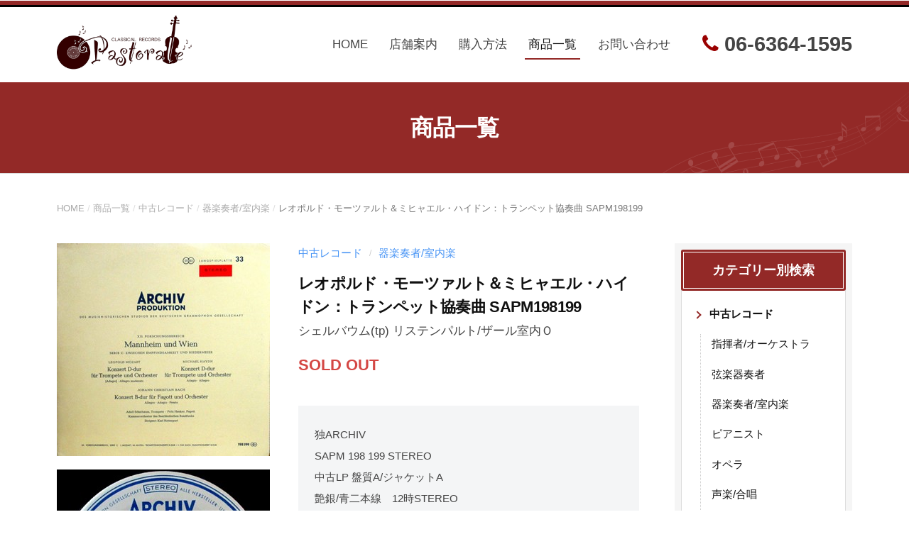

--- FILE ---
content_type: text/html; charset=UTF-8
request_url: https://www.pastorale-lp.jp/item/939/
body_size: 14838
content:
<!DOCTYPE html>
<html lang="ja">
<head>
<meta charset="UTF-8">
<meta name="viewport" content="width=device-width, initial-scale=1">
<link rel="apple-touch-icon" sizes="180x180" href="/favicon/xapple-touch-icon.png.pagespeed.ic.02BL-aeKK-.webp">
<link rel="icon" type="image/png" sizes="32x32" href="/favicon/xfavicon-32x32.png.pagespeed.ic.6uWhKKWkm5.webp">
<link rel="icon" type="image/png" sizes="16x16" href="/favicon/xfavicon-16x16.png.pagespeed.ic.inlygXz-Ji.webp">
<link rel="manifest" href="/favicon/site.webmanifest">
<link rel="mask-icon" href="/favicon/safari-pinned-tab.svg" color="#932927">
<link rel="shortcut icon" href="/favicon/favicon.ico">
<meta name="msapplication-TileColor" content="#932927">
<meta name="msapplication-config" content="/favicon/browserconfig.xml">
<meta name="theme-color" content="#ffffff">
<meta name='robots' content='index, follow, max-image-preview:large, max-snippet:-1, max-video-preview:-1'/>
<style>img:is([sizes="auto" i], [sizes^="auto," i]) {contain-intrinsic-size:3000px 1500px}</style>
<!-- This site is optimized with the Yoast SEO plugin v26.2 - https://yoast.com/wordpress/plugins/seo/ -->
<title>レオポルド・モーツァルト＆ミヒャエル・ハイドン：トランペット協奏曲 SAPM198199　 | クラシックレコード・LPのPASTORALE</title>
<meta name="description" content="クラシックレコード・LP輸入専門店パストラーレ(PASTORALE)は、クラシックの中古LP・レコード（アナログ）の初期盤、輸入盤の専門店です。"/>
<link rel="canonical" href="https://www.pastorale-lp.jp/item/939/"/>
<meta property="og:locale" content="ja_JP"/>
<meta property="og:type" content="article"/>
<meta property="og:title" content="レオポルド・モーツァルト＆ミヒャエル・ハイドン：トランペット協奏曲   SAPM198199　 | クラシックレコード・LPのPASTORALE"/>
<meta property="og:description" content="クラシックレコード・LP輸入専門店パストラーレ(PASTORALE)は、クラシックの中古LP・レコード（アナログ）の初期盤、輸入盤の専門店です。"/>
<meta property="og:url" content="https://www.pastorale-lp.jp/item/939/"/>
<meta property="og:site_name" content="クラシックレコード・LPのPASTORALE"/>
<meta property="article:published_time" content="2022-05-20T06:09:52+00:00"/>
<meta property="article:modified_time" content="2023-12-21T03:04:33+00:00"/>
<meta property="og:image" content="https://www.pastorale-lp.jp/base/wp-content/uploads/2022/05/SAPM198199.jpg"/>
<meta property="og:image:width" content="300"/>
<meta property="og:image:height" content="300"/>
<meta property="og:image:type" content="image/jpeg"/>
<meta name="author" content="pastorale"/>
<meta name="twitter:card" content="summary_large_image"/>
<meta name="twitter:label1" content="執筆者"/>
<meta name="twitter:data1" content="pastorale"/>
<meta name="twitter:label2" content="推定読み取り時間"/>
<meta name="twitter:data2" content="1分"/>
<style id='wp-emoji-styles-inline-css' type='text/css'>img.wp-smiley,img.emoji{display:inline!important;border:none!important;box-shadow:none!important;height:1em!important;width:1em!important;margin:0 .07em!important;vertical-align:-.1em!important;background:none!important;padding:0!important}</style><link rel='stylesheet' id='wp-block-library-css' href='https://www.pastorale-lp.jp/base/wp-includes/css/dist/block-library/A.style.min.css,qver=6.8.3.pagespeed.cf.6w6iIy5A4f.css' type='text/css' media='all'/><style id='classic-theme-styles-inline-css' type='text/css'>.wp-block-button__link{color:#fff;background-color:#32373c;border-radius:9999px;box-shadow:none;text-decoration:none;padding:calc(.667em + 2px) calc(1.333em + 2px);font-size:1.125em}.wp-block-file__button{background:#32373c;color:#fff;text-decoration:none}</style><style id='global-styles-inline-css' type='text/css'>:root{--wp--preset--aspect-ratio--square:1;--wp--preset--aspect-ratio--4-3: 4/3;--wp--preset--aspect-ratio--3-4: 3/4;--wp--preset--aspect-ratio--3-2: 3/2;--wp--preset--aspect-ratio--2-3: 2/3;--wp--preset--aspect-ratio--16-9: 16/9;--wp--preset--aspect-ratio--9-16: 9/16;--wp--preset--color--black:#000;--wp--preset--color--cyan-bluish-gray:#abb8c3;--wp--preset--color--white:#fff;--wp--preset--color--pale-pink:#f78da7;--wp--preset--color--vivid-red:#cf2e2e;--wp--preset--color--luminous-vivid-orange:#ff6900;--wp--preset--color--luminous-vivid-amber:#fcb900;--wp--preset--color--light-green-cyan:#7bdcb5;--wp--preset--color--vivid-green-cyan:#00d084;--wp--preset--color--pale-cyan-blue:#8ed1fc;--wp--preset--color--vivid-cyan-blue:#0693e3;--wp--preset--color--vivid-purple:#9b51e0;--wp--preset--gradient--vivid-cyan-blue-to-vivid-purple:linear-gradient(135deg,rgba(6,147,227,1) 0%,#9b51e0 100%);--wp--preset--gradient--light-green-cyan-to-vivid-green-cyan:linear-gradient(135deg,#7adcb4 0%,#00d082 100%);--wp--preset--gradient--luminous-vivid-amber-to-luminous-vivid-orange:linear-gradient(135deg,rgba(252,185,0,1) 0%,rgba(255,105,0,1) 100%);--wp--preset--gradient--luminous-vivid-orange-to-vivid-red:linear-gradient(135deg,rgba(255,105,0,1) 0%,#cf2e2e 100%);--wp--preset--gradient--very-light-gray-to-cyan-bluish-gray:linear-gradient(135deg,#eee 0%,#a9b8c3 100%);--wp--preset--gradient--cool-to-warm-spectrum:linear-gradient(135deg,#4aeadc 0%,#9778d1 20%,#cf2aba 40%,#ee2c82 60%,#fb6962 80%,#fef84c 100%);--wp--preset--gradient--blush-light-purple:linear-gradient(135deg,#ffceec 0%,#9896f0 100%);--wp--preset--gradient--blush-bordeaux:linear-gradient(135deg,#fecda5 0%,#fe2d2d 50%,#6b003e 100%);--wp--preset--gradient--luminous-dusk:linear-gradient(135deg,#ffcb70 0%,#c751c0 50%,#4158d0 100%);--wp--preset--gradient--pale-ocean:linear-gradient(135deg,#fff5cb 0%,#b6e3d4 50%,#33a7b5 100%);--wp--preset--gradient--electric-grass:linear-gradient(135deg,#caf880 0%,#71ce7e 100%);--wp--preset--gradient--midnight:linear-gradient(135deg,#020381 0%,#2874fc 100%);--wp--preset--font-size--small:13px;--wp--preset--font-size--medium:20px;--wp--preset--font-size--large:36px;--wp--preset--font-size--x-large:42px;--wp--preset--spacing--20:.44rem;--wp--preset--spacing--30:.67rem;--wp--preset--spacing--40:1rem;--wp--preset--spacing--50:1.5rem;--wp--preset--spacing--60:2.25rem;--wp--preset--spacing--70:3.38rem;--wp--preset--spacing--80:5.06rem;--wp--preset--shadow--natural:6px 6px 9px rgba(0,0,0,.2);--wp--preset--shadow--deep:12px 12px 50px rgba(0,0,0,.4);--wp--preset--shadow--sharp:6px 6px 0 rgba(0,0,0,.2);--wp--preset--shadow--outlined:6px 6px 0 -3px rgba(255,255,255,1) , 6px 6px rgba(0,0,0,1);--wp--preset--shadow--crisp:6px 6px 0 rgba(0,0,0,1)}:where(.is-layout-flex){gap:.5em}:where(.is-layout-grid){gap:.5em}body .is-layout-flex{display:flex}.is-layout-flex{flex-wrap:wrap;align-items:center}.is-layout-flex > :is(*, div){margin:0}body .is-layout-grid{display:grid}.is-layout-grid > :is(*, div){margin:0}:where(.wp-block-columns.is-layout-flex){gap:2em}:where(.wp-block-columns.is-layout-grid){gap:2em}:where(.wp-block-post-template.is-layout-flex){gap:1.25em}:where(.wp-block-post-template.is-layout-grid){gap:1.25em}.has-black-color{color:var(--wp--preset--color--black)!important}.has-cyan-bluish-gray-color{color:var(--wp--preset--color--cyan-bluish-gray)!important}.has-white-color{color:var(--wp--preset--color--white)!important}.has-pale-pink-color{color:var(--wp--preset--color--pale-pink)!important}.has-vivid-red-color{color:var(--wp--preset--color--vivid-red)!important}.has-luminous-vivid-orange-color{color:var(--wp--preset--color--luminous-vivid-orange)!important}.has-luminous-vivid-amber-color{color:var(--wp--preset--color--luminous-vivid-amber)!important}.has-light-green-cyan-color{color:var(--wp--preset--color--light-green-cyan)!important}.has-vivid-green-cyan-color{color:var(--wp--preset--color--vivid-green-cyan)!important}.has-pale-cyan-blue-color{color:var(--wp--preset--color--pale-cyan-blue)!important}.has-vivid-cyan-blue-color{color:var(--wp--preset--color--vivid-cyan-blue)!important}.has-vivid-purple-color{color:var(--wp--preset--color--vivid-purple)!important}.has-black-background-color{background-color:var(--wp--preset--color--black)!important}.has-cyan-bluish-gray-background-color{background-color:var(--wp--preset--color--cyan-bluish-gray)!important}.has-white-background-color{background-color:var(--wp--preset--color--white)!important}.has-pale-pink-background-color{background-color:var(--wp--preset--color--pale-pink)!important}.has-vivid-red-background-color{background-color:var(--wp--preset--color--vivid-red)!important}.has-luminous-vivid-orange-background-color{background-color:var(--wp--preset--color--luminous-vivid-orange)!important}.has-luminous-vivid-amber-background-color{background-color:var(--wp--preset--color--luminous-vivid-amber)!important}.has-light-green-cyan-background-color{background-color:var(--wp--preset--color--light-green-cyan)!important}.has-vivid-green-cyan-background-color{background-color:var(--wp--preset--color--vivid-green-cyan)!important}.has-pale-cyan-blue-background-color{background-color:var(--wp--preset--color--pale-cyan-blue)!important}.has-vivid-cyan-blue-background-color{background-color:var(--wp--preset--color--vivid-cyan-blue)!important}.has-vivid-purple-background-color{background-color:var(--wp--preset--color--vivid-purple)!important}.has-black-border-color{border-color:var(--wp--preset--color--black)!important}.has-cyan-bluish-gray-border-color{border-color:var(--wp--preset--color--cyan-bluish-gray)!important}.has-white-border-color{border-color:var(--wp--preset--color--white)!important}.has-pale-pink-border-color{border-color:var(--wp--preset--color--pale-pink)!important}.has-vivid-red-border-color{border-color:var(--wp--preset--color--vivid-red)!important}.has-luminous-vivid-orange-border-color{border-color:var(--wp--preset--color--luminous-vivid-orange)!important}.has-luminous-vivid-amber-border-color{border-color:var(--wp--preset--color--luminous-vivid-amber)!important}.has-light-green-cyan-border-color{border-color:var(--wp--preset--color--light-green-cyan)!important}.has-vivid-green-cyan-border-color{border-color:var(--wp--preset--color--vivid-green-cyan)!important}.has-pale-cyan-blue-border-color{border-color:var(--wp--preset--color--pale-cyan-blue)!important}.has-vivid-cyan-blue-border-color{border-color:var(--wp--preset--color--vivid-cyan-blue)!important}.has-vivid-purple-border-color{border-color:var(--wp--preset--color--vivid-purple)!important}.has-vivid-cyan-blue-to-vivid-purple-gradient-background{background:var(--wp--preset--gradient--vivid-cyan-blue-to-vivid-purple)!important}.has-light-green-cyan-to-vivid-green-cyan-gradient-background{background:var(--wp--preset--gradient--light-green-cyan-to-vivid-green-cyan)!important}.has-luminous-vivid-amber-to-luminous-vivid-orange-gradient-background{background:var(--wp--preset--gradient--luminous-vivid-amber-to-luminous-vivid-orange)!important}.has-luminous-vivid-orange-to-vivid-red-gradient-background{background:var(--wp--preset--gradient--luminous-vivid-orange-to-vivid-red)!important}.has-very-light-gray-to-cyan-bluish-gray-gradient-background{background:var(--wp--preset--gradient--very-light-gray-to-cyan-bluish-gray)!important}.has-cool-to-warm-spectrum-gradient-background{background:var(--wp--preset--gradient--cool-to-warm-spectrum)!important}.has-blush-light-purple-gradient-background{background:var(--wp--preset--gradient--blush-light-purple)!important}.has-blush-bordeaux-gradient-background{background:var(--wp--preset--gradient--blush-bordeaux)!important}.has-luminous-dusk-gradient-background{background:var(--wp--preset--gradient--luminous-dusk)!important}.has-pale-ocean-gradient-background{background:var(--wp--preset--gradient--pale-ocean)!important}.has-electric-grass-gradient-background{background:var(--wp--preset--gradient--electric-grass)!important}.has-midnight-gradient-background{background:var(--wp--preset--gradient--midnight)!important}.has-small-font-size{font-size:var(--wp--preset--font-size--small)!important}.has-medium-font-size{font-size:var(--wp--preset--font-size--medium)!important}.has-large-font-size{font-size:var(--wp--preset--font-size--large)!important}.has-x-large-font-size{font-size:var(--wp--preset--font-size--x-large)!important}:where(.wp-block-post-template.is-layout-flex){gap:1.25em}:where(.wp-block-post-template.is-layout-grid){gap:1.25em}:where(.wp-block-columns.is-layout-flex){gap:2em}:where(.wp-block-columns.is-layout-grid){gap:2em}:root :where(.wp-block-pullquote){font-size:1.5em;line-height:1.6}</style><style id='biz-cal-style-css' media='all'>#biz_calendar{width:100%;margin:auto}#biz_calendar p span.boxholiday{background-color:#ffebee;padding-left:25px;margin-right:10px}#biz_calendar table.bizcal{width:100%;background-color:#fff;table-layout:fixed;cursor:default;vertical-align:middle;font-size:inherit;border-spacing:2px;border-collapse:separate;margin-bottom:1rem}#biz_calendar table.bizcal th,#biz_calendar table.bizcal td{text-align:center;border-width:0;padding:5px 0;color:#555}#biz_calendar table.bizcal th:first-child{color:#f44336}#biz_calendar table.bizcal th:nth-last-of-type(1) {color:#2196f3}#biz_calendar table.bizcal .calmonth{text-align:left;font-weight:bold;padding:5px;font-size:1.25rem}#biz_calendar table.bizcal .calbtn{cursor:pointer}#biz_calendar table.bizcal .holiday{background-color:#ffebee;color:#f44336}#biz_calendar table.bizcal .today{font-weight:bold;text-decoration:underline}#biz_calendar table.bizcal img{vertical-align:middle;box-shadow:none;margin:0}#biz_calendar table.bizcal .down-img{text-align:right}#biz_calendar table.bizcal .today-img{text-align:center}#biz_calendar table.bizcal .up-img{text-align:left}</style><link rel='stylesheet' id='contact-form-7-css' href='https://www.pastorale-lp.jp/base/wp-content/plugins/contact-form-7/includes/css/A.styles.css,qver=6.1.3.pagespeed.cf.bY4dTi-wnh.css' type='text/css' media='all'/><link rel='stylesheet' id='responsive-lightbox-nivo_lightbox-css-css' href='https://www.pastorale-lp.jp/base/wp-content/plugins/responsive-lightbox-lite/assets/nivo-lightbox/A.nivo-lightbox.css,qver=6.8.3.pagespeed.cf.QOIFVLF00M.css' type='text/css' media='all'/><link rel='stylesheet' id='responsive-lightbox-nivo_lightbox-css-d-css' href='https://www.pastorale-lp.jp/base/wp-content/plugins/responsive-lightbox-lite/assets/nivo-lightbox/themes/default/A.default.css,qver=6.8.3.pagespeed.cf.MuRfnt8BTe.css' type='text/css' media='all'/><link rel='stylesheet' id='fontawesome-css' href='https://www.pastorale-lp.jp/base/wp-content/themes/businesspress/inc/font-awesome/css/A.font-awesome.css,qver=4.7.0.pagespeed.cf.jCBTFKvXwc.css' type='text/css' media='all'/><style id='normalize-css' media='all'>html{line-height:1.15;-webkit-text-size-adjust:100%}body{margin:0}h1{font-size:2em;margin:.67em 0}hr{box-sizing:content-box;height:0;overflow:visible}pre{font-family:monospace,monospace;font-size:1em}a{background-color:transparent}abbr[title]{border-bottom:none;text-decoration:underline;text-decoration:underline dotted}b,strong{font-weight:bolder}code,kbd,samp{font-family:monospace,monospace;font-size:1em}small{font-size:80%}sub,sup{font-size:75%;line-height:0;position:relative;vertical-align:baseline}sub{bottom:-.25em}sup{top:-.5em}img{border-style:none}button,input,optgroup,select,textarea{font-family:inherit;font-size:100%;line-height:1.15;margin:0}button,input{overflow:visible}button,select{text-transform:none}button,[type="button"],[type="reset"],[type="submit"]{-webkit-appearance:button}button::-moz-focus-inner,[type="button"]::-moz-focus-inner,[type="reset"]::-moz-focus-inner,[type="submit"]::-moz-focus-inner{border-style:none;padding:0}button:-moz-focusring,[type="button"]:-moz-focusring,[type="reset"]:-moz-focusring,[type="submit"]:-moz-focusring{outline:1px dotted ButtonText}fieldset{padding:.35em .75em .625em}legend{box-sizing:border-box;color:inherit;display:table;max-width:100%;padding:0;white-space:normal}progress{vertical-align:baseline}textarea{overflow:auto}[type="checkbox"],[type="radio"]{box-sizing:border-box;padding:0}[type="number"]::-webkit-inner-spin-button,[type="number"]::-webkit-outer-spin-button{height:auto}[type="search"]{-webkit-appearance:textfield;outline-offset:-2px}[type="search"]::-webkit-search-decoration{-webkit-appearance:none}::-webkit-file-upload-button{-webkit-appearance:button;font:inherit}details{display:block}summary{display:list-item}template{display:none}[hidden]{display:none}</style><link rel='stylesheet' id='businesspress-style-css' href='https://www.pastorale-lp.jp/base/wp-content/themes/businesspress/style.css?ver=1.0.0' type='text/css' media='all'/><style id='businesspress-style-inline-css' type='text/css'>a,.subheader{color:#4693f5}a:hover{color:#639af6}a.home-header-button-main{background-color:#4693f5}a.home-header-button-main:hover{background-color:#639af6}code,kbd,tt,var,th,pre,.top-bar,.author-profile,.pagination .current,.page-links .page-numbers,.tagcloud a,.widget_calendar tbody td a,.container-wrapper,.site-bottom{background-color:#f4f5f6}</style><style>:root{--lazy-loader-animation-duration:300ms}.lazyload{display:block}.lazyload,.lazyloading{opacity:0}.lazyloaded{opacity:1;transition:opacity 300ms;transition:opacity var(--lazy-loader-animation-duration)}.lazyloading{color:transparent;opacity:1;transition:opacity 300ms;transition:opacity var(--lazy-loader-animation-duration);background:url(data:image/svg+xml,%3Csvg%20width%3D%2244%22%20height%3D%2244%22%20xmlns%3D%22http%3A%2F%2Fwww.w3.org%2F2000%2Fsvg%22%20stroke%3D%22%23dddddd%22%3E%3Cg%20fill%3D%22none%22%20fill-rule%3D%22evenodd%22%20stroke-width%3D%222%22%3E%3Ccircle%20cx%3D%2222%22%20cy%3D%2222%22%20r%3D%221%22%3E%3Canimate%20attributeName%3D%22r%22%20begin%3D%220s%22%20dur%3D%221.8s%22%20values%3D%221%3B%2020%22%20calcMode%3D%22spline%22%20keyTimes%3D%220%3B%201%22%20keySplines%3D%220.165%2C%200.84%2C%200.44%2C%201%22%20repeatCount%3D%22indefinite%22%2F%3E%3Canimate%20attributeName%3D%22stroke-opacity%22%20begin%3D%220s%22%20dur%3D%221.8s%22%20values%3D%221%3B%200%22%20calcMode%3D%22spline%22%20keyTimes%3D%220%3B%201%22%20keySplines%3D%220.3%2C%200.61%2C%200.355%2C%201%22%20repeatCount%3D%22indefinite%22%2F%3E%3C%2Fcircle%3E%3Ccircle%20cx%3D%2222%22%20cy%3D%2222%22%20r%3D%221%22%3E%3Canimate%20attributeName%3D%22r%22%20begin%3D%22-0.9s%22%20dur%3D%221.8s%22%20values%3D%221%3B%2020%22%20calcMode%3D%22spline%22%20keyTimes%3D%220%3B%201%22%20keySplines%3D%220.165%2C%200.84%2C%200.44%2C%201%22%20repeatCount%3D%22indefinite%22%2F%3E%3Canimate%20attributeName%3D%22stroke-opacity%22%20begin%3D%22-0.9s%22%20dur%3D%221.8s%22%20values%3D%221%3B%200%22%20calcMode%3D%22spline%22%20keyTimes%3D%220%3B%201%22%20keySplines%3D%220.3%2C%200.61%2C%200.355%2C%201%22%20repeatCount%3D%22indefinite%22%2F%3E%3C%2Fcircle%3E%3C%2Fg%3E%3C%2Fsvg%3E) no-repeat;background-size:2em 2em;background-position:center center}.lazyloaded{animation-name:loaded;animation-duration:300ms;animation-duration:var(--lazy-loader-animation-duration);transition:none}@keyframes loaded {
	from {
		opacity: 0;
	}

	to {
		opacity: 1;
	}
}</style><script type="application/ld+json" class="yoast-schema-graph">{"@context":"https://schema.org","@graph":[{"@type":"Article","@id":"https://www.pastorale-lp.jp/item/939/#article","isPartOf":{"@id":"https://www.pastorale-lp.jp/item/939/"},"author":{"name":"pastorale","@id":"https://www.pastorale-lp.jp/#/schema/person/f92438a030bf865a802658da27b64570"},"headline":"レオポルド・モーツァルト＆ミヒャエル・ハイドン：トランペット協奏曲 SAPM198199　","datePublished":"2022-05-20T06:09:52+00:00","dateModified":"2023-12-21T03:04:33+00:00","mainEntityOfPage":{"@id":"https://www.pastorale-lp.jp/item/939/"},"wordCount":1,"publisher":{"@id":"https://www.pastorale-lp.jp/#organization"},"image":{"@id":"https://www.pastorale-lp.jp/item/939/#primaryimage"},"thumbnailUrl":"https://www.pastorale-lp.jp/base/wp-content/uploads/2022/05/SAPM198199.jpg","articleSection":["中古レコード","器楽奏者/室内楽"],"inLanguage":"ja"},{"@type":"WebPage","@id":"https://www.pastorale-lp.jp/item/939/","url":"https://www.pastorale-lp.jp/item/939/","name":"レオポルド・モーツァルト＆ミヒャエル・ハイドン：トランペット協奏曲 SAPM198199　 | クラシックレコード・LPのPASTORALE","isPartOf":{"@id":"https://www.pastorale-lp.jp/#website"},"primaryImageOfPage":{"@id":"https://www.pastorale-lp.jp/item/939/#primaryimage"},"image":{"@id":"https://www.pastorale-lp.jp/item/939/#primaryimage"},"thumbnailUrl":"https://www.pastorale-lp.jp/base/wp-content/uploads/2022/05/SAPM198199.jpg","datePublished":"2022-05-20T06:09:52+00:00","dateModified":"2023-12-21T03:04:33+00:00","description":"クラシックレコード・LP輸入専門店パストラーレ(PASTORALE)は、クラシックの中古LP・レコード（アナログ）の初期盤、輸入盤の専門店です。","breadcrumb":{"@id":"https://www.pastorale-lp.jp/item/939/#breadcrumb"},"inLanguage":"ja","potentialAction":[{"@type":"ReadAction","target":["https://www.pastorale-lp.jp/item/939/"]}]},{"@type":"ImageObject","inLanguage":"ja","@id":"https://www.pastorale-lp.jp/item/939/#primaryimage","url":"https://www.pastorale-lp.jp/base/wp-content/uploads/2022/05/SAPM198199.jpg","contentUrl":"https://www.pastorale-lp.jp/base/wp-content/uploads/2022/05/SAPM198199.jpg","width":300,"height":300},{"@type":"BreadcrumbList","@id":"https://www.pastorale-lp.jp/item/939/#breadcrumb","itemListElement":[{"@type":"ListItem","position":1,"name":"HOME","item":"https://www.pastorale-lp.jp/"},{"@type":"ListItem","position":2,"name":"商品一覧","item":"https://www.pastorale-lp.jp/item/"},{"@type":"ListItem","position":3,"name":"中古レコード","item":"https://www.pastorale-lp.jp/item/category/secondhand/"},{"@type":"ListItem","position":4,"name":"器楽奏者/室内楽","item":"https://www.pastorale-lp.jp/item/category/secondhand/instrumental/"},{"@type":"ListItem","position":5,"name":"レオポルド・モーツァルト＆ミヒャエル・ハイドン：トランペット協奏曲 SAPM198199　"}]},{"@type":"WebSite","@id":"https://www.pastorale-lp.jp/#website","url":"https://www.pastorale-lp.jp/","name":"クラシックレコード・LPのPASTORALE","description":"クラシックレコード・LP輸入専門店パストラーレ(PASTORALE)は、クラシックの中古LP・レコード（アナログ）の初期盤、輸入盤の専門店です。","publisher":{"@id":"https://www.pastorale-lp.jp/#organization"},"potentialAction":[{"@type":"SearchAction","target":{"@type":"EntryPoint","urlTemplate":"https://www.pastorale-lp.jp/?s={search_term_string}"},"query-input":{"@type":"PropertyValueSpecification","valueRequired":true,"valueName":"search_term_string"}}],"inLanguage":"ja"},{"@type":"Organization","@id":"https://www.pastorale-lp.jp/#organization","name":"クラシックレコード・クラシックLPのPASTORALE","url":"https://www.pastorale-lp.jp/","logo":{"@type":"ImageObject","inLanguage":"ja","@id":"https://www.pastorale-lp.jp/#/schema/logo/image/","url":"","contentUrl":"","caption":"クラシックレコード・クラシックLPのPASTORALE"},"image":{"@id":"https://www.pastorale-lp.jp/#/schema/logo/image/"}},{"@type":"Person","@id":"https://www.pastorale-lp.jp/#/schema/person/f92438a030bf865a802658da27b64570","name":"pastorale","image":{"@type":"ImageObject","inLanguage":"ja","@id":"https://www.pastorale-lp.jp/#/schema/person/image/","url":"https://secure.gravatar.com/avatar/051da8da3187c5b35a841a13e230b8d822770303e4ebdb21ba656605e3462547?s=96&d=mm&r=g","contentUrl":"https://secure.gravatar.com/avatar/051da8da3187c5b35a841a13e230b8d822770303e4ebdb21ba656605e3462547?s=96&d=mm&r=g","caption":"pastorale"},"sameAs":["https://www.pastorale-lp.jp/base"]}]}</script>
<!-- / Yoast SEO plugin. -->
<link rel='dns-prefetch' href='//yubinbango.github.io'/>
<script type="text/javascript">//<![CDATA[
window._wpemojiSettings={"baseUrl":"https:\/\/s.w.org\/images\/core\/emoji\/16.0.1\/72x72\/","ext":".png","svgUrl":"https:\/\/s.w.org\/images\/core\/emoji\/16.0.1\/svg\/","svgExt":".svg","source":{"concatemoji":"https:\/\/www.pastorale-lp.jp\/base\/wp-includes\/js\/wp-emoji-release.min.js?ver=6.8.3"}};!function(s,n){var o,i,e;function c(e){try{var t={supportTests:e,timestamp:(new Date).valueOf()};sessionStorage.setItem(o,JSON.stringify(t))}catch(e){}}function p(e,t,n){e.clearRect(0,0,e.canvas.width,e.canvas.height),e.fillText(t,0,0);var t=new Uint32Array(e.getImageData(0,0,e.canvas.width,e.canvas.height).data),a=(e.clearRect(0,0,e.canvas.width,e.canvas.height),e.fillText(n,0,0),new Uint32Array(e.getImageData(0,0,e.canvas.width,e.canvas.height).data));return t.every(function(e,t){return e===a[t]})}function u(e,t){e.clearRect(0,0,e.canvas.width,e.canvas.height),e.fillText(t,0,0);for(var n=e.getImageData(16,16,1,1),a=0;a<n.data.length;a++)if(0!==n.data[a])return!1;return!0}function f(e,t,n,a){switch(t){case"flag":return n(e,"\ud83c\udff3\ufe0f\u200d\u26a7\ufe0f","\ud83c\udff3\ufe0f\u200b\u26a7\ufe0f")?!1:!n(e,"\ud83c\udde8\ud83c\uddf6","\ud83c\udde8\u200b\ud83c\uddf6")&&!n(e,"\ud83c\udff4\udb40\udc67\udb40\udc62\udb40\udc65\udb40\udc6e\udb40\udc67\udb40\udc7f","\ud83c\udff4\u200b\udb40\udc67\u200b\udb40\udc62\u200b\udb40\udc65\u200b\udb40\udc6e\u200b\udb40\udc67\u200b\udb40\udc7f");case"emoji":return!a(e,"\ud83e\udedf")}return!1}function g(e,t,n,a){var r="undefined"!=typeof WorkerGlobalScope&&self instanceof WorkerGlobalScope?new OffscreenCanvas(300,150):s.createElement("canvas"),o=r.getContext("2d",{willReadFrequently:!0}),i=(o.textBaseline="top",o.font="600 32px Arial",{});return e.forEach(function(e){i[e]=t(o,e,n,a)}),i}function t(e){var t=s.createElement("script");t.src=e,t.defer=!0,s.head.appendChild(t)}"undefined"!=typeof Promise&&(o="wpEmojiSettingsSupports",i=["flag","emoji"],n.supports={everything:!0,everythingExceptFlag:!0},e=new Promise(function(e){s.addEventListener("DOMContentLoaded",e,{once:!0})}),new Promise(function(t){var n=function(){try{var e=JSON.parse(sessionStorage.getItem(o));if("object"==typeof e&&"number"==typeof e.timestamp&&(new Date).valueOf()<e.timestamp+604800&&"object"==typeof e.supportTests)return e.supportTests}catch(e){}return null}();if(!n){if("undefined"!=typeof Worker&&"undefined"!=typeof OffscreenCanvas&&"undefined"!=typeof URL&&URL.createObjectURL&&"undefined"!=typeof Blob)try{var e="postMessage("+g.toString()+"("+[JSON.stringify(i),f.toString(),p.toString(),u.toString()].join(",")+"));",a=new Blob([e],{type:"text/javascript"}),r=new Worker(URL.createObjectURL(a),{name:"wpTestEmojiSupports"});return void(r.onmessage=function(e){c(n=e.data),r.terminate(),t(n)})}catch(e){}c(n=g(i,f,p,u))}t(n)}).then(function(e){for(var t in e)n.supports[t]=e[t],n.supports.everything=n.supports.everything&&n.supports[t],"flag"!==t&&(n.supports.everythingExceptFlag=n.supports.everythingExceptFlag&&n.supports[t]);n.supports.everythingExceptFlag=n.supports.everythingExceptFlag&&!n.supports.flag,n.DOMReady=!1,n.readyCallback=function(){n.DOMReady=!0}}).then(function(){return e}).then(function(){var e;n.supports.everything||(n.readyCallback(),(e=n.source||{}).concatemoji?t(e.concatemoji):e.wpemoji&&e.twemoji&&(t(e.twemoji),t(e.wpemoji)))}))}((window,document),window._wpemojiSettings);
//]]></script>
<script type="text/javascript" src="https://www.pastorale-lp.jp/base/wp-includes/js/jquery/jquery.min.js,qver=3.7.1.pagespeed.jm.PoWN7KAtLT.js" id="jquery-core-js"></script>
<script type="text/javascript" src="https://www.pastorale-lp.jp/base/wp-includes/js/jquery/jquery-migrate.min.js,qver=3.4.1.pagespeed.jm.bhhu-RahTI.js" id="jquery-migrate-js"></script>
<script type="text/javascript" id="biz-cal-script-js-extra">//<![CDATA[
var bizcalOptions={"holiday_title":"\u4f11\u696d\u65e5 ","sun":"on","mon":"on","temp_holidays":"2026-02-07\r\n2026-01-01\r\n2026-01-02\r\n2026-01-03\r\n2026-02-17","temp_weekdays":"","month_limit":"\u6307\u5b9a","nextmonthlimit":"3","prevmonthlimit":"1","eventday_title":"","eventday_url":"","plugindir":"https:\/\/www.pastorale-lp.jp\/base\/wp-content\/plugins\/biz-calendar\/","national_holiday":""};
//]]></script>
<script src="https://www.pastorale-lp.jp/base/wp-content/plugins/biz-calendar,_calendar.js,qver==2.2.0+responsive-lightbox-lite,_assets,_nivo-lightbox,_nivo-lightbox.min.js,qver==6.8.3.pagespeed.jc.4aTFroAQp2.js"></script><script>eval(mod_pagespeed_4VgPUP0u0s);</script>
<script>eval(mod_pagespeed_yvM5G3qmeW);</script>
<script type="text/javascript" id="responsive-lightbox-lite-script-js-extra">//<![CDATA[
var rllArgs={"script":"nivo_lightbox","selector":"lightbox","custom_events":""};
//]]></script>
<script type="text/javascript" id="responsive-lightbox-lite-script-js">//<![CDATA[
jQuery(function($){if(rllArgs.script==='venobox'){$.each($('a[rel*="'+rllArgs.selector+'"]'),function(){var match=$(this).attr('rel').match(new RegExp(rllArgs.selector+'\\[(gallery\\-(?:[\\da-z]{1,4}))\\]','ig'));if(match!==null){$(this).attr('data-gall',match[0]);}});$('a[rel*="'+rllArgs.selector+'"]').venobox();}else if(rllArgs.script==='nivo_lightbox'){$.each($('a[rel*="'+rllArgs.selector+'"]'),function(){var match=$(this).attr('rel').match(new RegExp(rllArgs.selector+'\\[(gallery\\-(?:[\\da-z]{1,4}))\\]','ig'));if(match!==null){$(this).attr('data-lightbox-gallery',match[0]);}});$('a[rel*="'+rllArgs.selector+'"]').nivoLightbox();}});
//]]></script>
<link rel="https://api.w.org/" href="https://www.pastorale-lp.jp/wp-json/"/><link rel="alternate" title="JSON" type="application/json" href="https://www.pastorale-lp.jp/wp-json/wp/v2/posts/939"/><link rel="EditURI" type="application/rsd+xml" title="RSD" href="https://www.pastorale-lp.jp/base/xmlrpc.php?rsd"/>
<link rel='shortlink' href='https://www.pastorale-lp.jp/?p=939'/>
<link rel="alternate" title="oEmbed (JSON)" type="application/json+oembed" href="https://www.pastorale-lp.jp/wp-json/oembed/1.0/embed?url=https%3A%2F%2Fwww.pastorale-lp.jp%2Fitem%2F939%2F"/>
<link rel="alternate" title="oEmbed (XML)" type="text/xml+oembed" href="https://www.pastorale-lp.jp/wp-json/oembed/1.0/embed?url=https%3A%2F%2Fwww.pastorale-lp.jp%2Fitem%2F939%2F&#038;format=xml"/>
<noscript><style>.lazyload{display:none}.lazyload[class*="lazy-loader-background-element-"]{display:block;opacity:1}</style></noscript></head>
<body class="wp-singular post-template-default single single-post postid-939 single-format-standard wp-theme-businesspress three-column has-sidebar has-avatars"><noscript><meta HTTP-EQUIV="refresh" content="0;url='https://www.pastorale-lp.jp/item/939/?PageSpeed=noscript'" /><style><!--table,div,span,font,p{display:none} --></style><div style="display:block">Please click <a href="https://www.pastorale-lp.jp/item/939/?PageSpeed=noscript">here</a> if you are not redirected within a few seconds.</div></noscript>
<div id="page" class="site">
<a class="skip-link screen-reader-text" href="#content">コンテンツへスキップ</a>
<header id="masthead" class="site-header">
<div class="main-header main-header-original">
<div class="main-header-content">
<div class="site-branding">
<div class="site-logo">
<a href="https://www.pastorale-lp.jp/" rel="home"><img alt="クラシックレコード・LPのPASTORALE" src="https://www.pastorale-lp.jp/base/wp-content/themes/businesspress/images/xlogo.png.pagespeed.ic.CVS8sfbViL.webp" width="600"></a>
</div>
</div><!-- .site-branding -->
<nav class="main-navigation">
<div class="menu-%e3%83%a1%e3%82%a4%e3%83%b3%e3%83%8a%e3%83%93%e3%82%b2%e3%83%bc%e3%82%b7%e3%83%a7%e3%83%b3-container"><ul id="menu-%e3%83%a1%e3%82%a4%e3%83%b3%e3%83%8a%e3%83%93%e3%82%b2%e3%83%bc%e3%82%b7%e3%83%a7%e3%83%b3" class="menu"><li id="menu-item-3174" class="menu-item menu-item-type-post_type menu-item-object-page menu-item-home menu-item-3174"><a href="https://www.pastorale-lp.jp/">HOME</a></li>
<li id="menu-item-123" class="menu-item menu-item-type-post_type menu-item-object-page menu-item-123"><a href="https://www.pastorale-lp.jp/store/">店舗案内</a></li>
<li id="menu-item-124" class="menu-item menu-item-type-post_type menu-item-object-page menu-item-124"><a href="https://www.pastorale-lp.jp/howto/">購入方法</a></li>
<li id="menu-item-122" class="menu-item menu-item-type-post_type menu-item-object-page current_page_parent menu-item-122"><a href="https://www.pastorale-lp.jp/item/">商品一覧</a></li>
<li id="menu-item-125" class="menu-item menu-item-type-post_type menu-item-object-page menu-item-125"><a href="https://www.pastorale-lp.jp/contact/">お問い合わせ</a></li>
</ul></div>	</nav><!-- .main-navigation -->
<div class="main-navigation-tel">
<a href="tel:06-6364-1595"><i class="fa fa-phone" aria-hidden="true"></i> 06-6364-1595</a>
</div>
<button class="drawer-hamburger">
<span class="screen-reader-text">メニュー</span>
<span class="drawer-hamburger-icon"></span>
</button>
</div><!-- .main-header-content -->
<div class="drawer-overlay"></div>
<div class="drawer-navigation">
<div class="drawer-navigation-content">
<nav class="main-navigation">
<div class="menu-%e3%83%a1%e3%82%a4%e3%83%b3%e3%83%8a%e3%83%93%e3%82%b2%e3%83%bc%e3%82%b7%e3%83%a7%e3%83%b3-container"><ul id="menu-%e3%83%a1%e3%82%a4%e3%83%b3%e3%83%8a%e3%83%93%e3%82%b2%e3%83%bc%e3%82%b7%e3%83%a7%e3%83%b3-1" class="menu"><li class="menu-item menu-item-type-post_type menu-item-object-page menu-item-home menu-item-3174"><a href="https://www.pastorale-lp.jp/">HOME</a></li>
<li class="menu-item menu-item-type-post_type menu-item-object-page menu-item-123"><a href="https://www.pastorale-lp.jp/store/">店舗案内</a></li>
<li class="menu-item menu-item-type-post_type menu-item-object-page menu-item-124"><a href="https://www.pastorale-lp.jp/howto/">購入方法</a></li>
<li class="menu-item menu-item-type-post_type menu-item-object-page current_page_parent menu-item-122"><a href="https://www.pastorale-lp.jp/item/">商品一覧</a></li>
<li class="menu-item menu-item-type-post_type menu-item-object-page menu-item-125"><a href="https://www.pastorale-lp.jp/contact/">お問い合わせ</a></li>
</ul></div>	</nav><!-- .main-navigation -->
<div class="main-navigation-tel">
<span class="desc">お電話でのお問い合わせ</span><br>
<a href="tel:06-6364-1595"><i class="fa fa-phone" aria-hidden="true"></i> 06-6364-1595</a>
</div>
</div><!-- .drawer-navigation-content -->
</div><!-- .drawer-navigation -->
</div><!-- .main-header -->
<div class="jumbotron">
<div class="jumbotron-overlay">
<div class="jumbotron-content">
<h1 class="jumbotron-title">商品一覧</h1>
</div><!-- .jumbotron-content -->
</div><!-- .jumbotron-overlay -->
</div><!-- .jumbotron -->
</header><!-- #masthead -->
<div id="breadcrumbs"><span><span><a href="https://www.pastorale-lp.jp/">HOME</a></span> / <span><a href="https://www.pastorale-lp.jp/item/">商品一覧</a></span> / <span><a href="https://www.pastorale-lp.jp/item/category/secondhand/">中古レコード</a></span> / <span><a href="https://www.pastorale-lp.jp/item/category/secondhand/instrumental/">器楽奏者/室内楽</a></span> / <span class="breadcrumb_last" aria-current="page">レオポルド・モーツァルト＆ミヒャエル・ハイドン：トランペット協奏曲 SAPM198199　</span></span></div>
<div id="content" class="site-content">
<div id="primary" class="content-area">
<main id="main" class="site-main">
<article id="post-939" class="post-939 post type-post status-publish format-standard has-post-thumbnail hentry category-secondhand category-instrumental">
<div class="entry-detail-wrap">
<div class="entry-detail">
<header class="entry-header">
<div class="cat-links"><a href="https://www.pastorale-lp.jp/item/category/secondhand/" rel="category tag">中古レコード</a><span class="category-sep">/</span><a href="https://www.pastorale-lp.jp/item/category/secondhand/instrumental/" rel="category tag">器楽奏者/室内楽</a></div><!-- .cat-links -->	<h1 class="entry-title">レオポルド・モーツァルト＆ミヒャエル・ハイドン：トランペット協奏曲 SAPM198199　</h1>
<div class="entry-meta">
シェルバウム(tp) リステンパルト/ザール室内Ｏ	</div>
<div class="entry-price red">
<span>SOLD OUT</span>
</div>
</header><!-- .entry-header -->
<div class="entry-info">
<ul>
<li>独ARCHIV</li>
<li>
SAPM 198 199	STEREO	</li>
<li>中古LP 盤質A/ジャケットA</li>
<li>艶銀/青二本線　12時STEREO</li>
</ul>
</div>
<div class="entry-content">
<p>＜収録曲目＞</p>
<p>レオポルド・モーツァルト：トランペット協奏曲 ニ長調</p>
<p>ミヒャエル・ハイドン：トランペット協奏曲 ニ長調</p>
<p>ヨハン・クリスティアン・バッハ：ファゴット協奏曲</p>
</div><!-- .entry-content -->
</div>
<!-- /.entry-detail -->
<div class="entry-image">
<ul>
<li>
<a href="https://www.pastorale-lp.jp/base/wp-content/uploads/2022/05/SAPM198199.jpg" title="" rel="lightbox[gallery-0]">
<img src="https://www.pastorale-lp.jp/base/wp-content/uploads/2022/05/SAPM198199.jpg" alt=""/>
</a>
</li>
<li>
<a href="https://www.pastorale-lp.jp/base/wp-content/uploads/2022/05/SAPM198199la.jpg" title="ORIGINAL LABEL" rel="lightbox[gallery-0]">
<img src="https://www.pastorale-lp.jp/base/wp-content/uploads/2022/05/SAPM198199la.jpg" alt="ORIGINAL LABEL"/>
</a>
<span class="entry-image-caption">ORIGINAL LABEL</span>
</li>
</ul>
</div>
<!-- /.entry-image -->
</div>
<!-- /.entry-detail-wrap -->
</article><!-- #post-## -->
<h2 class="page-title">この商品へのお問い合わせ</h2>
<p>※在庫の確認・盤質やジャケットの詳細につきましては、下記よりお問い合わせ下さい。</p>
<div class="wpcf7 no-js" id="wpcf7-f1259-p939-o1" lang="ja" dir="ltr" data-wpcf7-id="1259">
<div class="screen-reader-response"><p role="status" aria-live="polite" aria-atomic="true"></p> <ul></ul></div>
<form action="/item/939/#wpcf7-f1259-p939-o1" method="post" class="wpcf7-form init h-adr" aria-label="コンタクトフォーム" novalidate="novalidate" data-status="init">
<fieldset class="hidden-fields-container"><input type="hidden" name="_wpcf7" value="1259"/><input type="hidden" name="_wpcf7_version" value="6.1.3"/><input type="hidden" name="_wpcf7_locale" value="ja"/><input type="hidden" name="_wpcf7_unit_tag" value="wpcf7-f1259-p939-o1"/><input type="hidden" name="_wpcf7_container_post" value="939"/><input type="hidden" name="_wpcf7_posted_data_hash" value=""/><input type="hidden" name="_wpcf7_recaptcha_response" value=""/>
</fieldset>
<p><span class="p-country-name" style="display:none">Japan</span>
</p>
<table class="table-form">
<tr>
<th class="require">
<p>内容
</p>
</th>
<td>
<p><span class="wpcf7-form-control-wrap" data-name="your-request"><span class="wpcf7-form-control wpcf7-radio"><span class="wpcf7-list-item first"><label><input type="radio" name="your-request" value="在庫確認/購入" checked="checked"/><span class="wpcf7-list-item-label">在庫確認/購入</span></label></span><span class="wpcf7-list-item last"><label><input type="radio" name="your-request" value="お問い合わせ"/><span class="wpcf7-list-item-label">お問い合わせ</span></label></span></span></span>
</p>
</td>
</tr>
<tr>
<th class="require">
<p>商品名
</p>
</th>
<td>
<p><span class="wpcf7-form-control-wrap" data-name="your-item"><input size="40" maxlength="400" class="wpcf7-form-control wpcf7-text wpcf7-validates-as-required" readonly="readonly" aria-required="true" aria-invalid="false" value="レオポルド・モーツァルト＆ミヒャエル・ハイドン：トランペット協奏曲     SAPM198199　" type="text" name="your-item"/></span>
</p>
</td>
</tr>
<tr>
<th class="require">
<p>お名前
</p>
</th>
<td>
<p><span class="wpcf7-form-control-wrap" data-name="your-name"><input size="40" maxlength="400" class="wpcf7-form-control wpcf7-text wpcf7-validates-as-required" aria-required="true" aria-invalid="false" placeholder="例）山田 太郎" value="" type="text" name="your-name"/></span>
</p>
</td>
</tr>
<tr>
<th class="require">
<p>電話番号
</p>
</th>
<td>
<p><span class="wpcf7-form-control-wrap" data-name="your-tel"><input size="40" maxlength="400" class="wpcf7-form-control wpcf7-tel wpcf7-validates-as-required wpcf7-text wpcf7-validates-as-tel" aria-required="true" aria-invalid="false" placeholder="例）00-0000-0000" value="" type="tel" name="your-tel"/></span>
</p>
</td>
</tr>
<tr>
<th>
<p>郵便番号
</p>
</th>
<td>
<p>〒 <span class="wpcf7-form-control-wrap" data-name="your-zip"><input size="40" maxlength="400" class="wpcf7-form-control wpcf7-text p-postal-code" aria-invalid="false" placeholder="例）000-0000" value="" type="text" name="your-zip"/></span><br/>
※初めての方のみ必須
</p>
</td>
</tr>
<tr>
<th>
<p>ご住所
</p>
</th>
<td>
<p><span class="wpcf7-form-control-wrap" data-name="your-address"><input size="40" maxlength="400" class="wpcf7-form-control wpcf7-text p-region p-locality p-street-address p-extended-address" aria-invalid="false" placeholder="例）○○県○○市○○町○○1-2-3" value="" type="text" name="your-address"/></span><br/>
※初めての方のみ必須
</p>
</td>
</tr>
<tr>
<th class="require">
<p>メールアドレス
</p>
</th>
<td>
<p><span class="wpcf7-form-control-wrap" data-name="your-email"><input size="40" maxlength="400" class="wpcf7-form-control wpcf7-email wpcf7-validates-as-required wpcf7-text wpcf7-validates-as-email" aria-required="true" aria-invalid="false" placeholder="例）mailaddress@example.com" value="" type="email" name="your-email"/></span>
</p>
</td>
</tr>
<tr>
<th class="require">
<p>お支払方法
</p>
</th>
<td>
<p><span class="wpcf7-form-control-wrap" data-name="your-payment"><span class="wpcf7-form-control wpcf7-radio"><span class="wpcf7-list-item first"><label><input type="radio" name="your-payment" value="振込（商品代金＋送料）" checked="checked"/><span class="wpcf7-list-item-label">振込（商品代金＋送料）</span></label></span><span class="wpcf7-list-item"><label><input type="radio" name="your-payment" value="郵便振替（商品代金＋送料）"/><span class="wpcf7-list-item-label">郵便振替（商品代金＋送料）</span></label></span><span class="wpcf7-list-item"><label><input type="radio" name="your-payment" value="代引き（商品代金＋送料＋300円）"/><span class="wpcf7-list-item-label">代引き（商品代金＋送料＋300円）</span></label></span><span class="wpcf7-list-item"><label><input type="radio" name="your-payment" value="店頭購入"/><span class="wpcf7-list-item-label">店頭購入</span></label></span><span class="wpcf7-list-item last"><label><input type="radio" name="your-payment" value="問い合わせのみ"/><span class="wpcf7-list-item-label">問い合わせのみ</span></label></span></span></span>
</p>
</td>
</tr>
<tr>
<th>
<p>配送時間
</p>
</th>
<td>
<p><span class="wpcf7-form-control-wrap" data-name="your-delivery"><span class="wpcf7-form-control wpcf7-checkbox"><span class="wpcf7-list-item first"><label><input type="checkbox" name="your-delivery[]" value="午前中"/><span class="wpcf7-list-item-label">午前中</span></label></span><span class="wpcf7-list-item"><label><input type="checkbox" name="your-delivery[]" value="14:00～16:00"/><span class="wpcf7-list-item-label">14:00～16:00</span></label></span><span class="wpcf7-list-item"><label><input type="checkbox" name="your-delivery[]" value="16:00～18:00"/><span class="wpcf7-list-item-label">16:00～18:00</span></label></span><span class="wpcf7-list-item"><label><input type="checkbox" name="your-delivery[]" value="18:00～20:00"/><span class="wpcf7-list-item-label">18:00～20:00</span></label></span><span class="wpcf7-list-item last"><label><input type="checkbox" name="your-delivery[]" value="19:00-21:00"/><span class="wpcf7-list-item-label">19:00-21:00</span></label></span></span></span>
</p>
</td>
</tr>
<tr>
<th>
<p>お問い合わせ内容
</p>
</th>
<td>
<p><span class="wpcf7-form-control-wrap" data-name="your-message"><textarea cols="40" rows="10" maxlength="2000" class="wpcf7-form-control wpcf7-textarea" aria-invalid="false" name="your-message"></textarea></span><br/>
※商品代金以外に、配送料と、代引きをお選びの場合は代引き手数料が加算されます。詳しくは<a href="/howto/" target="_blank">こちら</a>をご覧ください。
</p>
</td>
</tr>
</table>
<div class="wpcf7-response-output" aria-hidden="true"></div>
<div class="btn-wrap">
<p><input class="wpcf7-form-control wpcf7-submit has-spinner" type="submit" value="入力内容を送信する"/>
</p>
</div>
<div class="form-note">
<p><i class="fa fa-lock" aria-hidden="true"></i> このサイトはreCAPTCHAによって保護されており、Googleの<a href="https://policies.google.com/privacy">プライバシーポリシー</a>と<a href="https://policies.google.com/terms">利用規約</a>が適用されます。
</p>
</div>
</form>
</div>
</main><!-- #main -->
</div><!-- #primary -->
<div id="secondary" class="sidebar-area" role="complementary">
<div class="normal-sidebar widget-area">
<aside id="categories" class="widget widget_categories">
<h2 class="widget-title">カテゴリー別検索</h2>
<ul>
<li class="cat-item cat-item-6"><a href="https://www.pastorale-lp.jp/item/category/secondhand/">中古レコード</a>
<ul class='children'>
<li class="cat-item cat-item-11"><a href="https://www.pastorale-lp.jp/item/category/secondhand/conductor/">指揮者/オーケストラ</a>
</li>
<li class="cat-item cat-item-12"><a href="https://www.pastorale-lp.jp/item/category/secondhand/strings/">弦楽器奏者</a>
</li>
<li class="cat-item cat-item-13"><a href="https://www.pastorale-lp.jp/item/category/secondhand/instrumental/">器楽奏者/室内楽</a>
</li>
<li class="cat-item cat-item-14"><a href="https://www.pastorale-lp.jp/item/category/secondhand/pianist/">ピアニスト</a>
</li>
<li class="cat-item cat-item-15"><a href="https://www.pastorale-lp.jp/item/category/secondhand/operavocal/">オペラ</a>
</li>
<li class="cat-item cat-item-16"><a href="https://www.pastorale-lp.jp/item/category/secondhand/vocalchoral/">声楽/合唱</a>
</li>
<li class="cat-item cat-item-17"><a href="https://www.pastorale-lp.jp/item/category/secondhand/early_music/">古楽</a>
</li>
<li class="cat-item cat-item-18"><a href="https://www.pastorale-lp.jp/item/category/secondhand/modern/">現代音楽</a>
</li>
<li class="cat-item cat-item-10"><a href="https://www.pastorale-lp.jp/item/category/secondhand/digital_recordings/">デジタル録音</a>
</li>
</ul>
</li>
<li class="cat-item cat-item-5"><a href="https://www.pastorale-lp.jp/item/category/newrecord/">新品レコード</a>
</li>
<li class="cat-item cat-item-7"><a href="https://www.pastorale-lp.jp/item/category/book/">本・ディスコグラフィー</a>
</li>
<li class="cat-item cat-item-1"><a href="https://www.pastorale-lp.jp/item/category/other/">その他</a>
</li>
</ul>
</aside>
<aside id="calendar" class="widget calendar"><h2 class="widget-title">営業カレンダー</h2><div id='biz_calendar'></div></aside>	</div>
</div><!-- #secondary -->
</div><!-- #content -->
<footer id="colophon" class="site-footer">
<div id="supplementary" class="footer-widget-area" role="complementary">
<div class="footer-widget-content">
<div class="footer-widget-wrapper">
<div class="footer-widget-1 footer-widget widget-area">
<aside id="information" class="widget widget_information">
<h2 class="widget-title"><a href="https://www.pastorale-lp.jp/" rel="home">クラシックレコード・LP<br><span>PASTORALE</span></a></h2>
<div>
<p>〒530-0047 大阪市北区西天満1-10-14 <br class="sponly">西天満あさひビル1F</p>
<ul>
<li>TEL・FAX／<a href="tel:06-6364-1595">06-6364-1595</a></li>
<li>E-mail／<a href="mail&#116;o&#58;&#112;&#97;st&#111;&#114;&#97;l&#101;&#64;t&#104;e&#109;i&#115;.o&#99;&#110;.n&#101;&#46;jp">&#112;&#97;&#115;tor&#97;&#108;&#101;&#64;t&#104;e&#109;&#105;s&#46;o&#99;&#110;&#46;ne&#46;j&#112;</a></li>
</ul>
</div>
<dl>
<dt>営業時間</dt>
<dd>
12:00～18:00<br>
定休日／毎週日曜・月曜日
</dd>
</dl>
</aside>
</div><!-- .footer-widget-1 -->
</div><!-- .footer-widget-wrapper -->
</div><!-- .footer-widget-content -->
</div><!-- #supplementary -->
<div class="site-bottom">
<div class="site-bottom-content">
<div class="footer-menu">
<nav class="footer-navigation">
<div class="menu-%e3%83%95%e3%83%83%e3%82%bf%e3%83%bc%e3%83%8a%e3%83%93%e3%82%b2%e3%83%bc%e3%82%b7%e3%83%a7%e3%83%b3-container"><ul id="menu-%e3%83%95%e3%83%83%e3%82%bf%e3%83%bc%e3%83%8a%e3%83%93%e3%82%b2%e3%83%bc%e3%82%b7%e3%83%a7%e3%83%b3" class="menu"><li id="menu-item-48" class="menu-item menu-item-type-post_type menu-item-object-page menu-item-home menu-item-48"><a href="https://www.pastorale-lp.jp/">HOME</a></li>
<li id="menu-item-18" class="menu-item menu-item-type-post_type menu-item-object-page menu-item-18"><a href="https://www.pastorale-lp.jp/store/">店舗案内</a></li>
<li id="menu-item-51" class="menu-item menu-item-type-post_type menu-item-object-page menu-item-51"><a href="https://www.pastorale-lp.jp/howto/">購入方法</a></li>
<li id="menu-item-19" class="menu-item menu-item-type-post_type menu-item-object-page current_page_parent menu-item-19"><a href="https://www.pastorale-lp.jp/item/">商品一覧</a></li>
<li id="menu-item-20" class="menu-item menu-item-type-post_type menu-item-object-page menu-item-20"><a href="https://www.pastorale-lp.jp/contact/">お問い合わせ</a></li>
<li id="menu-item-142" class="menu-item menu-item-type-post_type menu-item-object-page menu-item-142"><a href="https://www.pastorale-lp.jp/link/">リンク</a></li>
<li id="menu-item-47" class="sponly menu-item menu-item-type-post_type menu-item-object-page menu-item-privacy-policy menu-item-47"><a rel="privacy-policy" href="https://www.pastorale-lp.jp/policy/">プライバシーポリシー</a></li>
</ul></div>	</nav><!-- .footer-navigation -->
</div><!-- .footer-menu -->
<div class="site-info">
<div class="site-copyright">
&copy; 2026 PASTORALE
</div><!-- .site-copyright -->
</div><!-- .site-info -->
</div><!-- .site-bottom-content -->
</div><!-- .site-bottom -->
</footer><!-- #colophon -->
</div><!-- #page -->
<div class="back-to-top"></div>
<script type="speculationrules">
{"prefetch":[{"source":"document","where":{"and":[{"href_matches":"\/*"},{"not":{"href_matches":["\/base\/wp-*.php","\/base\/wp-admin\/*","\/base\/wp-content\/uploads\/*","\/base\/wp-content\/*","\/base\/wp-content\/plugins\/*","\/base\/wp-content\/themes\/businesspress\/*","\/*\\?(.+)"]}},{"not":{"selector_matches":"a[rel~=\"nofollow\"]"}},{"not":{"selector_matches":".no-prefetch, .no-prefetch a"}}]},"eagerness":"conservative"}]}
</script>
<script src="https://www.pastorale-lp.jp/base/wp-includes/js/dist/hooks.min.js,qver==4d63a3d491d11ffd8ac6+i18n.min.js,qver==5e580eb46a90c2b997e6.pagespeed.jc.J9LolY8016.js"></script><script>eval(mod_pagespeed_y3DZ0mgRs1);</script>
<script>eval(mod_pagespeed_DkOifOEQT$);</script>
<script type="text/javascript" id="wp-i18n-js-after">//<![CDATA[
wp.i18n.setLocaleData({'text direction\u0004ltr':['ltr']});
//]]></script>
<script type="text/javascript" src="https://www.pastorale-lp.jp/base/wp-content/plugins/contact-form-7/includes/swv/js/index.js,qver=6.1.3.pagespeed.ce.lufcPw6FWe.js" id="swv-js"></script>
<script type="text/javascript" id="contact-form-7-js-translations">//<![CDATA[
(function(domain,translations){var localeData=translations.locale_data[domain]||translations.locale_data.messages;localeData[""].domain=domain;wp.i18n.setLocaleData(localeData,domain);})("contact-form-7",{"translation-revision-date":"2025-10-29 09:23:50+0000","generator":"GlotPress\/4.0.3","domain":"messages","locale_data":{"messages":{"":{"domain":"messages","plural-forms":"nplurals=1; plural=0;","lang":"ja_JP"},"This contact form is placed in the wrong place.":["\u3053\u306e\u30b3\u30f3\u30bf\u30af\u30c8\u30d5\u30a9\u30fc\u30e0\u306f\u9593\u9055\u3063\u305f\u4f4d\u7f6e\u306b\u7f6e\u304b\u308c\u3066\u3044\u307e\u3059\u3002"],"Error:":["\u30a8\u30e9\u30fc:"]}},"comment":{"reference":"includes\/js\/index.js"}});
//]]></script>
<script type="text/javascript" id="contact-form-7-js-before">//<![CDATA[
var wpcf7={"api":{"root":"https:\/\/www.pastorale-lp.jp\/wp-json\/","namespace":"contact-form-7\/v1"}};
//]]></script>
<script src="https://www.pastorale-lp.jp/base/wp-content/plugins,_contact-form-7,_includes,_js,_index.js,qver==6.1.3+themes,_businesspress,_js,_jquery.fitvids.js,qver==1.1+themes,_businesspress,_js,_functions.js,qver==20180907.pagespeed.jc.wnUVSwHn-c.js"></script><script>eval(mod_pagespeed_WDhIdi23WE);</script>
<script>eval(mod_pagespeed_hgpsCVnbGB);</script>
<script>eval(mod_pagespeed_F$64eQdtro);</script>
<script type="text/javascript" id="businesspress-navigation-js-extra">//<![CDATA[
var businesspressScreenReaderText={"expand":"\u5b50\u30e1\u30cb\u30e5\u30fc\u3092\u958b\u304f","collapse":"\u5b50\u30e1\u30cb\u30e5\u30fc\u3092\u9589\u3058\u308b"};
//]]></script>
<script src="https://www.pastorale-lp.jp/base/wp-content,_themes,_businesspress,_js,_navigation.js,qver==1.0.0+wp-content,_themes,_businesspress,_js,_skip-link-focus-fix.js,qver==20160525+wp-content,_plugins,_lazy-loading-responsive-images,_js,_lazysizes.min.js,qver==1718759179+wp-content,_plugins,_lazy-loading-responsive-images,_js,_ls.unveilhooks.min.js,qver==1718759179+wp-includes,_js,_dist,_vendor,_wp-polyfill.min.js,qver==3.15.0.pagespeed.jc.-TnNEqypDu.js"></script><script>eval(mod_pagespeed_VRHADDuoED);</script>
<script>eval(mod_pagespeed_GS1ARhOU8l);</script>
<script type="text/javascript" src="https://yubinbango.github.io/yubinbango/yubinbango.js" id="yubinbango-js"></script>
<script>eval(mod_pagespeed_fQzvbxEUtH);</script>
<script>eval(mod_pagespeed_ZRn6ZFH9sK);</script>
<script type="text/javascript" src="https://www.google.com/recaptcha/api.js?render=6LdBGDceAAAAAJseDsLgX-EzSfuf_dfZnLUDUfTj&amp;ver=3.0" id="google-recaptcha-js"></script>
<script>eval(mod_pagespeed_hCQAYDVtkU);</script>
<script type="text/javascript" id="wpcf7-recaptcha-js-before">//<![CDATA[
var wpcf7_recaptcha={"sitekey":"6LdBGDceAAAAAJseDsLgX-EzSfuf_dfZnLUDUfTj","actions":{"homepage":"homepage","contactform":"contactform"}};
//]]></script>
<script type="text/javascript" id="wpcf7-recaptcha-js">//<![CDATA[
document.addEventListener("DOMContentLoaded",(e=>{var t;wpcf7_recaptcha={...null!==(t=wpcf7_recaptcha)&&void 0!==t?t:{}};const c=wpcf7_recaptcha.sitekey,{homepage:n,contactform:a}=wpcf7_recaptcha.actions,o=e=>{const{action:t,func:n,params:a}=e;grecaptcha.execute(c,{action:t}).then((e=>{const c=new CustomEvent("wpcf7grecaptchaexecuted",{detail:{action:t,token:e}});document.dispatchEvent(c)})).then((()=>{"function"==typeof n&&n(...a)})).catch((e=>console.error(e)))};if(grecaptcha.ready((()=>{o({action:n})})),document.addEventListener("change",(e=>{o({action:a})})),"undefined"!=typeof wpcf7&&"function"==typeof wpcf7.submit){const e=wpcf7.submit;wpcf7.submit=(t,c={})=>{o({action:a,func:e,params:[t,c]})}}document.addEventListener("wpcf7grecaptchaexecuted",(e=>{const t=document.querySelectorAll('form.wpcf7-form input[name="_wpcf7_recaptcha_response"]');for(let c=0;c<t.length;c++)t[c].setAttribute("value",e.detail.token)}))}));
//]]></script>
</body>
</html>


--- FILE ---
content_type: text/html; charset=utf-8
request_url: https://www.google.com/recaptcha/api2/anchor?ar=1&k=6LdBGDceAAAAAJseDsLgX-EzSfuf_dfZnLUDUfTj&co=aHR0cHM6Ly93d3cucGFzdG9yYWxlLWxwLmpwOjQ0Mw..&hl=en&v=PoyoqOPhxBO7pBk68S4YbpHZ&size=invisible&anchor-ms=20000&execute-ms=30000&cb=t2vr5mk7fbaw
body_size: 48922
content:
<!DOCTYPE HTML><html dir="ltr" lang="en"><head><meta http-equiv="Content-Type" content="text/html; charset=UTF-8">
<meta http-equiv="X-UA-Compatible" content="IE=edge">
<title>reCAPTCHA</title>
<style type="text/css">
/* cyrillic-ext */
@font-face {
  font-family: 'Roboto';
  font-style: normal;
  font-weight: 400;
  font-stretch: 100%;
  src: url(//fonts.gstatic.com/s/roboto/v48/KFO7CnqEu92Fr1ME7kSn66aGLdTylUAMa3GUBHMdazTgWw.woff2) format('woff2');
  unicode-range: U+0460-052F, U+1C80-1C8A, U+20B4, U+2DE0-2DFF, U+A640-A69F, U+FE2E-FE2F;
}
/* cyrillic */
@font-face {
  font-family: 'Roboto';
  font-style: normal;
  font-weight: 400;
  font-stretch: 100%;
  src: url(//fonts.gstatic.com/s/roboto/v48/KFO7CnqEu92Fr1ME7kSn66aGLdTylUAMa3iUBHMdazTgWw.woff2) format('woff2');
  unicode-range: U+0301, U+0400-045F, U+0490-0491, U+04B0-04B1, U+2116;
}
/* greek-ext */
@font-face {
  font-family: 'Roboto';
  font-style: normal;
  font-weight: 400;
  font-stretch: 100%;
  src: url(//fonts.gstatic.com/s/roboto/v48/KFO7CnqEu92Fr1ME7kSn66aGLdTylUAMa3CUBHMdazTgWw.woff2) format('woff2');
  unicode-range: U+1F00-1FFF;
}
/* greek */
@font-face {
  font-family: 'Roboto';
  font-style: normal;
  font-weight: 400;
  font-stretch: 100%;
  src: url(//fonts.gstatic.com/s/roboto/v48/KFO7CnqEu92Fr1ME7kSn66aGLdTylUAMa3-UBHMdazTgWw.woff2) format('woff2');
  unicode-range: U+0370-0377, U+037A-037F, U+0384-038A, U+038C, U+038E-03A1, U+03A3-03FF;
}
/* math */
@font-face {
  font-family: 'Roboto';
  font-style: normal;
  font-weight: 400;
  font-stretch: 100%;
  src: url(//fonts.gstatic.com/s/roboto/v48/KFO7CnqEu92Fr1ME7kSn66aGLdTylUAMawCUBHMdazTgWw.woff2) format('woff2');
  unicode-range: U+0302-0303, U+0305, U+0307-0308, U+0310, U+0312, U+0315, U+031A, U+0326-0327, U+032C, U+032F-0330, U+0332-0333, U+0338, U+033A, U+0346, U+034D, U+0391-03A1, U+03A3-03A9, U+03B1-03C9, U+03D1, U+03D5-03D6, U+03F0-03F1, U+03F4-03F5, U+2016-2017, U+2034-2038, U+203C, U+2040, U+2043, U+2047, U+2050, U+2057, U+205F, U+2070-2071, U+2074-208E, U+2090-209C, U+20D0-20DC, U+20E1, U+20E5-20EF, U+2100-2112, U+2114-2115, U+2117-2121, U+2123-214F, U+2190, U+2192, U+2194-21AE, U+21B0-21E5, U+21F1-21F2, U+21F4-2211, U+2213-2214, U+2216-22FF, U+2308-230B, U+2310, U+2319, U+231C-2321, U+2336-237A, U+237C, U+2395, U+239B-23B7, U+23D0, U+23DC-23E1, U+2474-2475, U+25AF, U+25B3, U+25B7, U+25BD, U+25C1, U+25CA, U+25CC, U+25FB, U+266D-266F, U+27C0-27FF, U+2900-2AFF, U+2B0E-2B11, U+2B30-2B4C, U+2BFE, U+3030, U+FF5B, U+FF5D, U+1D400-1D7FF, U+1EE00-1EEFF;
}
/* symbols */
@font-face {
  font-family: 'Roboto';
  font-style: normal;
  font-weight: 400;
  font-stretch: 100%;
  src: url(//fonts.gstatic.com/s/roboto/v48/KFO7CnqEu92Fr1ME7kSn66aGLdTylUAMaxKUBHMdazTgWw.woff2) format('woff2');
  unicode-range: U+0001-000C, U+000E-001F, U+007F-009F, U+20DD-20E0, U+20E2-20E4, U+2150-218F, U+2190, U+2192, U+2194-2199, U+21AF, U+21E6-21F0, U+21F3, U+2218-2219, U+2299, U+22C4-22C6, U+2300-243F, U+2440-244A, U+2460-24FF, U+25A0-27BF, U+2800-28FF, U+2921-2922, U+2981, U+29BF, U+29EB, U+2B00-2BFF, U+4DC0-4DFF, U+FFF9-FFFB, U+10140-1018E, U+10190-1019C, U+101A0, U+101D0-101FD, U+102E0-102FB, U+10E60-10E7E, U+1D2C0-1D2D3, U+1D2E0-1D37F, U+1F000-1F0FF, U+1F100-1F1AD, U+1F1E6-1F1FF, U+1F30D-1F30F, U+1F315, U+1F31C, U+1F31E, U+1F320-1F32C, U+1F336, U+1F378, U+1F37D, U+1F382, U+1F393-1F39F, U+1F3A7-1F3A8, U+1F3AC-1F3AF, U+1F3C2, U+1F3C4-1F3C6, U+1F3CA-1F3CE, U+1F3D4-1F3E0, U+1F3ED, U+1F3F1-1F3F3, U+1F3F5-1F3F7, U+1F408, U+1F415, U+1F41F, U+1F426, U+1F43F, U+1F441-1F442, U+1F444, U+1F446-1F449, U+1F44C-1F44E, U+1F453, U+1F46A, U+1F47D, U+1F4A3, U+1F4B0, U+1F4B3, U+1F4B9, U+1F4BB, U+1F4BF, U+1F4C8-1F4CB, U+1F4D6, U+1F4DA, U+1F4DF, U+1F4E3-1F4E6, U+1F4EA-1F4ED, U+1F4F7, U+1F4F9-1F4FB, U+1F4FD-1F4FE, U+1F503, U+1F507-1F50B, U+1F50D, U+1F512-1F513, U+1F53E-1F54A, U+1F54F-1F5FA, U+1F610, U+1F650-1F67F, U+1F687, U+1F68D, U+1F691, U+1F694, U+1F698, U+1F6AD, U+1F6B2, U+1F6B9-1F6BA, U+1F6BC, U+1F6C6-1F6CF, U+1F6D3-1F6D7, U+1F6E0-1F6EA, U+1F6F0-1F6F3, U+1F6F7-1F6FC, U+1F700-1F7FF, U+1F800-1F80B, U+1F810-1F847, U+1F850-1F859, U+1F860-1F887, U+1F890-1F8AD, U+1F8B0-1F8BB, U+1F8C0-1F8C1, U+1F900-1F90B, U+1F93B, U+1F946, U+1F984, U+1F996, U+1F9E9, U+1FA00-1FA6F, U+1FA70-1FA7C, U+1FA80-1FA89, U+1FA8F-1FAC6, U+1FACE-1FADC, U+1FADF-1FAE9, U+1FAF0-1FAF8, U+1FB00-1FBFF;
}
/* vietnamese */
@font-face {
  font-family: 'Roboto';
  font-style: normal;
  font-weight: 400;
  font-stretch: 100%;
  src: url(//fonts.gstatic.com/s/roboto/v48/KFO7CnqEu92Fr1ME7kSn66aGLdTylUAMa3OUBHMdazTgWw.woff2) format('woff2');
  unicode-range: U+0102-0103, U+0110-0111, U+0128-0129, U+0168-0169, U+01A0-01A1, U+01AF-01B0, U+0300-0301, U+0303-0304, U+0308-0309, U+0323, U+0329, U+1EA0-1EF9, U+20AB;
}
/* latin-ext */
@font-face {
  font-family: 'Roboto';
  font-style: normal;
  font-weight: 400;
  font-stretch: 100%;
  src: url(//fonts.gstatic.com/s/roboto/v48/KFO7CnqEu92Fr1ME7kSn66aGLdTylUAMa3KUBHMdazTgWw.woff2) format('woff2');
  unicode-range: U+0100-02BA, U+02BD-02C5, U+02C7-02CC, U+02CE-02D7, U+02DD-02FF, U+0304, U+0308, U+0329, U+1D00-1DBF, U+1E00-1E9F, U+1EF2-1EFF, U+2020, U+20A0-20AB, U+20AD-20C0, U+2113, U+2C60-2C7F, U+A720-A7FF;
}
/* latin */
@font-face {
  font-family: 'Roboto';
  font-style: normal;
  font-weight: 400;
  font-stretch: 100%;
  src: url(//fonts.gstatic.com/s/roboto/v48/KFO7CnqEu92Fr1ME7kSn66aGLdTylUAMa3yUBHMdazQ.woff2) format('woff2');
  unicode-range: U+0000-00FF, U+0131, U+0152-0153, U+02BB-02BC, U+02C6, U+02DA, U+02DC, U+0304, U+0308, U+0329, U+2000-206F, U+20AC, U+2122, U+2191, U+2193, U+2212, U+2215, U+FEFF, U+FFFD;
}
/* cyrillic-ext */
@font-face {
  font-family: 'Roboto';
  font-style: normal;
  font-weight: 500;
  font-stretch: 100%;
  src: url(//fonts.gstatic.com/s/roboto/v48/KFO7CnqEu92Fr1ME7kSn66aGLdTylUAMa3GUBHMdazTgWw.woff2) format('woff2');
  unicode-range: U+0460-052F, U+1C80-1C8A, U+20B4, U+2DE0-2DFF, U+A640-A69F, U+FE2E-FE2F;
}
/* cyrillic */
@font-face {
  font-family: 'Roboto';
  font-style: normal;
  font-weight: 500;
  font-stretch: 100%;
  src: url(//fonts.gstatic.com/s/roboto/v48/KFO7CnqEu92Fr1ME7kSn66aGLdTylUAMa3iUBHMdazTgWw.woff2) format('woff2');
  unicode-range: U+0301, U+0400-045F, U+0490-0491, U+04B0-04B1, U+2116;
}
/* greek-ext */
@font-face {
  font-family: 'Roboto';
  font-style: normal;
  font-weight: 500;
  font-stretch: 100%;
  src: url(//fonts.gstatic.com/s/roboto/v48/KFO7CnqEu92Fr1ME7kSn66aGLdTylUAMa3CUBHMdazTgWw.woff2) format('woff2');
  unicode-range: U+1F00-1FFF;
}
/* greek */
@font-face {
  font-family: 'Roboto';
  font-style: normal;
  font-weight: 500;
  font-stretch: 100%;
  src: url(//fonts.gstatic.com/s/roboto/v48/KFO7CnqEu92Fr1ME7kSn66aGLdTylUAMa3-UBHMdazTgWw.woff2) format('woff2');
  unicode-range: U+0370-0377, U+037A-037F, U+0384-038A, U+038C, U+038E-03A1, U+03A3-03FF;
}
/* math */
@font-face {
  font-family: 'Roboto';
  font-style: normal;
  font-weight: 500;
  font-stretch: 100%;
  src: url(//fonts.gstatic.com/s/roboto/v48/KFO7CnqEu92Fr1ME7kSn66aGLdTylUAMawCUBHMdazTgWw.woff2) format('woff2');
  unicode-range: U+0302-0303, U+0305, U+0307-0308, U+0310, U+0312, U+0315, U+031A, U+0326-0327, U+032C, U+032F-0330, U+0332-0333, U+0338, U+033A, U+0346, U+034D, U+0391-03A1, U+03A3-03A9, U+03B1-03C9, U+03D1, U+03D5-03D6, U+03F0-03F1, U+03F4-03F5, U+2016-2017, U+2034-2038, U+203C, U+2040, U+2043, U+2047, U+2050, U+2057, U+205F, U+2070-2071, U+2074-208E, U+2090-209C, U+20D0-20DC, U+20E1, U+20E5-20EF, U+2100-2112, U+2114-2115, U+2117-2121, U+2123-214F, U+2190, U+2192, U+2194-21AE, U+21B0-21E5, U+21F1-21F2, U+21F4-2211, U+2213-2214, U+2216-22FF, U+2308-230B, U+2310, U+2319, U+231C-2321, U+2336-237A, U+237C, U+2395, U+239B-23B7, U+23D0, U+23DC-23E1, U+2474-2475, U+25AF, U+25B3, U+25B7, U+25BD, U+25C1, U+25CA, U+25CC, U+25FB, U+266D-266F, U+27C0-27FF, U+2900-2AFF, U+2B0E-2B11, U+2B30-2B4C, U+2BFE, U+3030, U+FF5B, U+FF5D, U+1D400-1D7FF, U+1EE00-1EEFF;
}
/* symbols */
@font-face {
  font-family: 'Roboto';
  font-style: normal;
  font-weight: 500;
  font-stretch: 100%;
  src: url(//fonts.gstatic.com/s/roboto/v48/KFO7CnqEu92Fr1ME7kSn66aGLdTylUAMaxKUBHMdazTgWw.woff2) format('woff2');
  unicode-range: U+0001-000C, U+000E-001F, U+007F-009F, U+20DD-20E0, U+20E2-20E4, U+2150-218F, U+2190, U+2192, U+2194-2199, U+21AF, U+21E6-21F0, U+21F3, U+2218-2219, U+2299, U+22C4-22C6, U+2300-243F, U+2440-244A, U+2460-24FF, U+25A0-27BF, U+2800-28FF, U+2921-2922, U+2981, U+29BF, U+29EB, U+2B00-2BFF, U+4DC0-4DFF, U+FFF9-FFFB, U+10140-1018E, U+10190-1019C, U+101A0, U+101D0-101FD, U+102E0-102FB, U+10E60-10E7E, U+1D2C0-1D2D3, U+1D2E0-1D37F, U+1F000-1F0FF, U+1F100-1F1AD, U+1F1E6-1F1FF, U+1F30D-1F30F, U+1F315, U+1F31C, U+1F31E, U+1F320-1F32C, U+1F336, U+1F378, U+1F37D, U+1F382, U+1F393-1F39F, U+1F3A7-1F3A8, U+1F3AC-1F3AF, U+1F3C2, U+1F3C4-1F3C6, U+1F3CA-1F3CE, U+1F3D4-1F3E0, U+1F3ED, U+1F3F1-1F3F3, U+1F3F5-1F3F7, U+1F408, U+1F415, U+1F41F, U+1F426, U+1F43F, U+1F441-1F442, U+1F444, U+1F446-1F449, U+1F44C-1F44E, U+1F453, U+1F46A, U+1F47D, U+1F4A3, U+1F4B0, U+1F4B3, U+1F4B9, U+1F4BB, U+1F4BF, U+1F4C8-1F4CB, U+1F4D6, U+1F4DA, U+1F4DF, U+1F4E3-1F4E6, U+1F4EA-1F4ED, U+1F4F7, U+1F4F9-1F4FB, U+1F4FD-1F4FE, U+1F503, U+1F507-1F50B, U+1F50D, U+1F512-1F513, U+1F53E-1F54A, U+1F54F-1F5FA, U+1F610, U+1F650-1F67F, U+1F687, U+1F68D, U+1F691, U+1F694, U+1F698, U+1F6AD, U+1F6B2, U+1F6B9-1F6BA, U+1F6BC, U+1F6C6-1F6CF, U+1F6D3-1F6D7, U+1F6E0-1F6EA, U+1F6F0-1F6F3, U+1F6F7-1F6FC, U+1F700-1F7FF, U+1F800-1F80B, U+1F810-1F847, U+1F850-1F859, U+1F860-1F887, U+1F890-1F8AD, U+1F8B0-1F8BB, U+1F8C0-1F8C1, U+1F900-1F90B, U+1F93B, U+1F946, U+1F984, U+1F996, U+1F9E9, U+1FA00-1FA6F, U+1FA70-1FA7C, U+1FA80-1FA89, U+1FA8F-1FAC6, U+1FACE-1FADC, U+1FADF-1FAE9, U+1FAF0-1FAF8, U+1FB00-1FBFF;
}
/* vietnamese */
@font-face {
  font-family: 'Roboto';
  font-style: normal;
  font-weight: 500;
  font-stretch: 100%;
  src: url(//fonts.gstatic.com/s/roboto/v48/KFO7CnqEu92Fr1ME7kSn66aGLdTylUAMa3OUBHMdazTgWw.woff2) format('woff2');
  unicode-range: U+0102-0103, U+0110-0111, U+0128-0129, U+0168-0169, U+01A0-01A1, U+01AF-01B0, U+0300-0301, U+0303-0304, U+0308-0309, U+0323, U+0329, U+1EA0-1EF9, U+20AB;
}
/* latin-ext */
@font-face {
  font-family: 'Roboto';
  font-style: normal;
  font-weight: 500;
  font-stretch: 100%;
  src: url(//fonts.gstatic.com/s/roboto/v48/KFO7CnqEu92Fr1ME7kSn66aGLdTylUAMa3KUBHMdazTgWw.woff2) format('woff2');
  unicode-range: U+0100-02BA, U+02BD-02C5, U+02C7-02CC, U+02CE-02D7, U+02DD-02FF, U+0304, U+0308, U+0329, U+1D00-1DBF, U+1E00-1E9F, U+1EF2-1EFF, U+2020, U+20A0-20AB, U+20AD-20C0, U+2113, U+2C60-2C7F, U+A720-A7FF;
}
/* latin */
@font-face {
  font-family: 'Roboto';
  font-style: normal;
  font-weight: 500;
  font-stretch: 100%;
  src: url(//fonts.gstatic.com/s/roboto/v48/KFO7CnqEu92Fr1ME7kSn66aGLdTylUAMa3yUBHMdazQ.woff2) format('woff2');
  unicode-range: U+0000-00FF, U+0131, U+0152-0153, U+02BB-02BC, U+02C6, U+02DA, U+02DC, U+0304, U+0308, U+0329, U+2000-206F, U+20AC, U+2122, U+2191, U+2193, U+2212, U+2215, U+FEFF, U+FFFD;
}
/* cyrillic-ext */
@font-face {
  font-family: 'Roboto';
  font-style: normal;
  font-weight: 900;
  font-stretch: 100%;
  src: url(//fonts.gstatic.com/s/roboto/v48/KFO7CnqEu92Fr1ME7kSn66aGLdTylUAMa3GUBHMdazTgWw.woff2) format('woff2');
  unicode-range: U+0460-052F, U+1C80-1C8A, U+20B4, U+2DE0-2DFF, U+A640-A69F, U+FE2E-FE2F;
}
/* cyrillic */
@font-face {
  font-family: 'Roboto';
  font-style: normal;
  font-weight: 900;
  font-stretch: 100%;
  src: url(//fonts.gstatic.com/s/roboto/v48/KFO7CnqEu92Fr1ME7kSn66aGLdTylUAMa3iUBHMdazTgWw.woff2) format('woff2');
  unicode-range: U+0301, U+0400-045F, U+0490-0491, U+04B0-04B1, U+2116;
}
/* greek-ext */
@font-face {
  font-family: 'Roboto';
  font-style: normal;
  font-weight: 900;
  font-stretch: 100%;
  src: url(//fonts.gstatic.com/s/roboto/v48/KFO7CnqEu92Fr1ME7kSn66aGLdTylUAMa3CUBHMdazTgWw.woff2) format('woff2');
  unicode-range: U+1F00-1FFF;
}
/* greek */
@font-face {
  font-family: 'Roboto';
  font-style: normal;
  font-weight: 900;
  font-stretch: 100%;
  src: url(//fonts.gstatic.com/s/roboto/v48/KFO7CnqEu92Fr1ME7kSn66aGLdTylUAMa3-UBHMdazTgWw.woff2) format('woff2');
  unicode-range: U+0370-0377, U+037A-037F, U+0384-038A, U+038C, U+038E-03A1, U+03A3-03FF;
}
/* math */
@font-face {
  font-family: 'Roboto';
  font-style: normal;
  font-weight: 900;
  font-stretch: 100%;
  src: url(//fonts.gstatic.com/s/roboto/v48/KFO7CnqEu92Fr1ME7kSn66aGLdTylUAMawCUBHMdazTgWw.woff2) format('woff2');
  unicode-range: U+0302-0303, U+0305, U+0307-0308, U+0310, U+0312, U+0315, U+031A, U+0326-0327, U+032C, U+032F-0330, U+0332-0333, U+0338, U+033A, U+0346, U+034D, U+0391-03A1, U+03A3-03A9, U+03B1-03C9, U+03D1, U+03D5-03D6, U+03F0-03F1, U+03F4-03F5, U+2016-2017, U+2034-2038, U+203C, U+2040, U+2043, U+2047, U+2050, U+2057, U+205F, U+2070-2071, U+2074-208E, U+2090-209C, U+20D0-20DC, U+20E1, U+20E5-20EF, U+2100-2112, U+2114-2115, U+2117-2121, U+2123-214F, U+2190, U+2192, U+2194-21AE, U+21B0-21E5, U+21F1-21F2, U+21F4-2211, U+2213-2214, U+2216-22FF, U+2308-230B, U+2310, U+2319, U+231C-2321, U+2336-237A, U+237C, U+2395, U+239B-23B7, U+23D0, U+23DC-23E1, U+2474-2475, U+25AF, U+25B3, U+25B7, U+25BD, U+25C1, U+25CA, U+25CC, U+25FB, U+266D-266F, U+27C0-27FF, U+2900-2AFF, U+2B0E-2B11, U+2B30-2B4C, U+2BFE, U+3030, U+FF5B, U+FF5D, U+1D400-1D7FF, U+1EE00-1EEFF;
}
/* symbols */
@font-face {
  font-family: 'Roboto';
  font-style: normal;
  font-weight: 900;
  font-stretch: 100%;
  src: url(//fonts.gstatic.com/s/roboto/v48/KFO7CnqEu92Fr1ME7kSn66aGLdTylUAMaxKUBHMdazTgWw.woff2) format('woff2');
  unicode-range: U+0001-000C, U+000E-001F, U+007F-009F, U+20DD-20E0, U+20E2-20E4, U+2150-218F, U+2190, U+2192, U+2194-2199, U+21AF, U+21E6-21F0, U+21F3, U+2218-2219, U+2299, U+22C4-22C6, U+2300-243F, U+2440-244A, U+2460-24FF, U+25A0-27BF, U+2800-28FF, U+2921-2922, U+2981, U+29BF, U+29EB, U+2B00-2BFF, U+4DC0-4DFF, U+FFF9-FFFB, U+10140-1018E, U+10190-1019C, U+101A0, U+101D0-101FD, U+102E0-102FB, U+10E60-10E7E, U+1D2C0-1D2D3, U+1D2E0-1D37F, U+1F000-1F0FF, U+1F100-1F1AD, U+1F1E6-1F1FF, U+1F30D-1F30F, U+1F315, U+1F31C, U+1F31E, U+1F320-1F32C, U+1F336, U+1F378, U+1F37D, U+1F382, U+1F393-1F39F, U+1F3A7-1F3A8, U+1F3AC-1F3AF, U+1F3C2, U+1F3C4-1F3C6, U+1F3CA-1F3CE, U+1F3D4-1F3E0, U+1F3ED, U+1F3F1-1F3F3, U+1F3F5-1F3F7, U+1F408, U+1F415, U+1F41F, U+1F426, U+1F43F, U+1F441-1F442, U+1F444, U+1F446-1F449, U+1F44C-1F44E, U+1F453, U+1F46A, U+1F47D, U+1F4A3, U+1F4B0, U+1F4B3, U+1F4B9, U+1F4BB, U+1F4BF, U+1F4C8-1F4CB, U+1F4D6, U+1F4DA, U+1F4DF, U+1F4E3-1F4E6, U+1F4EA-1F4ED, U+1F4F7, U+1F4F9-1F4FB, U+1F4FD-1F4FE, U+1F503, U+1F507-1F50B, U+1F50D, U+1F512-1F513, U+1F53E-1F54A, U+1F54F-1F5FA, U+1F610, U+1F650-1F67F, U+1F687, U+1F68D, U+1F691, U+1F694, U+1F698, U+1F6AD, U+1F6B2, U+1F6B9-1F6BA, U+1F6BC, U+1F6C6-1F6CF, U+1F6D3-1F6D7, U+1F6E0-1F6EA, U+1F6F0-1F6F3, U+1F6F7-1F6FC, U+1F700-1F7FF, U+1F800-1F80B, U+1F810-1F847, U+1F850-1F859, U+1F860-1F887, U+1F890-1F8AD, U+1F8B0-1F8BB, U+1F8C0-1F8C1, U+1F900-1F90B, U+1F93B, U+1F946, U+1F984, U+1F996, U+1F9E9, U+1FA00-1FA6F, U+1FA70-1FA7C, U+1FA80-1FA89, U+1FA8F-1FAC6, U+1FACE-1FADC, U+1FADF-1FAE9, U+1FAF0-1FAF8, U+1FB00-1FBFF;
}
/* vietnamese */
@font-face {
  font-family: 'Roboto';
  font-style: normal;
  font-weight: 900;
  font-stretch: 100%;
  src: url(//fonts.gstatic.com/s/roboto/v48/KFO7CnqEu92Fr1ME7kSn66aGLdTylUAMa3OUBHMdazTgWw.woff2) format('woff2');
  unicode-range: U+0102-0103, U+0110-0111, U+0128-0129, U+0168-0169, U+01A0-01A1, U+01AF-01B0, U+0300-0301, U+0303-0304, U+0308-0309, U+0323, U+0329, U+1EA0-1EF9, U+20AB;
}
/* latin-ext */
@font-face {
  font-family: 'Roboto';
  font-style: normal;
  font-weight: 900;
  font-stretch: 100%;
  src: url(//fonts.gstatic.com/s/roboto/v48/KFO7CnqEu92Fr1ME7kSn66aGLdTylUAMa3KUBHMdazTgWw.woff2) format('woff2');
  unicode-range: U+0100-02BA, U+02BD-02C5, U+02C7-02CC, U+02CE-02D7, U+02DD-02FF, U+0304, U+0308, U+0329, U+1D00-1DBF, U+1E00-1E9F, U+1EF2-1EFF, U+2020, U+20A0-20AB, U+20AD-20C0, U+2113, U+2C60-2C7F, U+A720-A7FF;
}
/* latin */
@font-face {
  font-family: 'Roboto';
  font-style: normal;
  font-weight: 900;
  font-stretch: 100%;
  src: url(//fonts.gstatic.com/s/roboto/v48/KFO7CnqEu92Fr1ME7kSn66aGLdTylUAMa3yUBHMdazQ.woff2) format('woff2');
  unicode-range: U+0000-00FF, U+0131, U+0152-0153, U+02BB-02BC, U+02C6, U+02DA, U+02DC, U+0304, U+0308, U+0329, U+2000-206F, U+20AC, U+2122, U+2191, U+2193, U+2212, U+2215, U+FEFF, U+FFFD;
}

</style>
<link rel="stylesheet" type="text/css" href="https://www.gstatic.com/recaptcha/releases/PoyoqOPhxBO7pBk68S4YbpHZ/styles__ltr.css">
<script nonce="6W8zMxBUNBwC-ALRRQylOw" type="text/javascript">window['__recaptcha_api'] = 'https://www.google.com/recaptcha/api2/';</script>
<script type="text/javascript" src="https://www.gstatic.com/recaptcha/releases/PoyoqOPhxBO7pBk68S4YbpHZ/recaptcha__en.js" nonce="6W8zMxBUNBwC-ALRRQylOw">
      
    </script></head>
<body><div id="rc-anchor-alert" class="rc-anchor-alert"></div>
<input type="hidden" id="recaptcha-token" value="[base64]">
<script type="text/javascript" nonce="6W8zMxBUNBwC-ALRRQylOw">
      recaptcha.anchor.Main.init("[\x22ainput\x22,[\x22bgdata\x22,\x22\x22,\[base64]/[base64]/[base64]/[base64]/[base64]/[base64]/[base64]/[base64]/[base64]/[base64]\\u003d\x22,\[base64]\\u003d\x22,\[base64]/[base64]/ChgzCpBHDucOKw48/SDTCucK9w7HCnxvDpMKxFcOTwrE8PMOIKG/CosKEwrXDmFzDk0l0woFvNl0iZnM3wpsUwrfCmX1aLMKpw4p0V8K8w7HChsORwrrDrQx2wrY0w6M3w5tyRDfDozUeLcKGwozDiDfDoQVtLHPCvcO3JcOAw5vDjUvChGlCw4gpwr/[base64]/DrMK2wocew4gyf1kawq4ZEHVKXMKfwoHDlBrCusOoDMOIwrhnwqTDkBxawrvDt8KOwoJIDsOsXcKjwoNHw5DDgcKULcK8IgMqw5AnwrbCmcO1MMOrwqPCmcKuwrjCrxYIGMKIw5gSYzR3wq/CkQPDpjLCjcKDSEjCtjTCjcKvOSdOcSQRYMKOw45/[base64]/Cpy7DiMKXDmcowrMVw5gQwoVGw6REEsO3D8KvfcOpwrgWwoUSwp/Dgk1Mwpd7w63CvgrCuTtBRw1Iw5hfCMKnwobCp8Oqw43DqMKRw5A5wr9yw5dqw6ERw7TComLCg8KsKsK4T2ZiaMKdwrBNasOKDzx/TMOCdTXCkTEWw71VeMO5HFLCiR/CmsKSJ8ONw4rDml3DnA7DsA1FBMOhw5LCtUVXWHHCtcKDEMKBw4UAw6Vlw4/Cj8KTCyAKAnhCAcK+bsOqDsOQZcOXfgpFLRFkwrc1I8OZcMKUW8OWwrXDssOCw4QAw7rCkxc6w6MYw7zCtcKvZcKDPx8KwrDCjSw0ZWNpSDcVw5huZMOzw7/DiX3DpwbCoE45GcOzE8K5w5HDusKPdDvDo8KweFjDrcOfKsO5FAchGsOKwrbDkMKYwpLCm1TDqcO/KMKPw4HDnsKUesKdG8Kuw6gPJVsuw7jCrEHCicOua3PDvmfCn0s1w6HDhBZqe8KBwrTCojrClSZTw7cnwrPCpWDCkSfDpkbDh8KREMKtw6d1UsKjEVrDkMOqw5nDrlgMP8OSwqrCunLCmnttZMOFN1jCncKfNl/DsCnDisKDTMK5wqZRQiXCjyrDuTwBwpXCj1DDnsOiw7EFETQsGFl4NhswM8Onwog8f3TClcOuw5XDlcKRw6/DlnjDpMK3w6/DrcKDw5IMYVLDnGgCwpbDmsOWCMOAwqDDoiXCtkIVw4YUwrVIcsKnwqvCp8O+Vxc2P3jDrTJPw7PDksKuw6B2R0fDl1IAw5h1AcODwpfCh0kww4N0UcO2wq5Yw4YERn5Wwqo7cB8vUW7CgsOFw4Rqw6bCmHg5DsKKZ8OHwokUGUPCmDQOw6sIJsOowrcKI0/DjsOGwqYhS3gmwrTCgXQ4CmUnwodnUMKXWsO+L2B1RsOjYwzDinDCvRsaHAJ1b8OLw6DChWd3wqIMXVQ2woFZYgXCjFvCmcOqahsHY8OCG8Kcw55jwpLCqMKNR29+w6fCiVF0w51SDcOzTT8wQAkicsKOw4vDt8OowqzCrMOIw7FdwqJ4QjPDqsK9QG/CqRxqwpNHX8KvwpjCn8Khw5zDpsOPw6IHwr06w53Dh8KxKMKkwrXDlVxIW0bCuMOsw7Jjw782wpw2wqHClhQ2eDZoLGBxaMOSAcOiVcKPwrjCncKiQcOnw7tGwqBSw7UbFgvCmAM2aSnCtjDCiMKLw5XCuH1lTcORw5/CucKqVcOnwrrCrGd2w57Crko/w65ME8KHEWrCg3VsQsOQHcK7L8KYw4gZwp4lfsOGw6HCmsOtZHPDrsKow7LCvsKSw6hfwoAHWX8Ewo3Dnko/Z8KDCsKZdMOjw4cieQDCu2NWPENywojChcKUw7JDc8K9BwV9DzERWsOdfyg8FMOnfsOOOEFYX8K/[base64]/Cln3DlcKsWsK5w5onwpzCgsOBwoZ8w5dQdwMkw7TClcKPKMOJw5xNwp/[base64]/[base64]/Dm8OHw6xRNUbCicOCwpZew7rDgsOseFxZQ8Kkw59fw67Dj8O2BMKFw7XCsMK5w4FCQFlmwp/DgDDDn8KLwqfDv8KGLMO4wofCmx1XwoPCjVYcwp/Ck04Jwo1Twp7DhFkewqk1w6XChsODdx3DjVvCpQ3CrwAWw57Du0vDvDjDllrCtcKRw6bCu0Qze8OYwo3DogtKwo7DrBzCu2fDl8K8YMKJTyjClsKJw43DhX/DuTM8woRbwprDk8KsFMKndsOPMcOnwrNBw61FwpIjwrQaw53Di0nDtcKawrfDpMKBw6vDn8O8w7ETIDfDhEJrw64sHMO0wpEye8OVYWxWwoAZwrIkwqTDj1XDjQ/[base64]/FSHDvsKIwprDm3rDlUNvIzFaw7bDplHDnhzDn8KcCUbDqsKIbQLCgMOANT0nFDd2DGdjP1DDrB5Rw7VvwoIUDMOIAMKAw47DkxhVFcO4FX7ClcOgw5XDhcO+wpzDgcKqw7HDl1jCrsKhbcKRwoByw6nCuU/DvVnDnHAOwoNKSsOzM3TDmcKkw7llQsKDOlPCpRIIwqXDg8O4YcKXwppgGsOswpZ3XsOmwrceFMKGOsK7eyduwpfDvSPDqcOFNcKtwqrCucO4wq1Dw7jCn3PCqsOFw5PCn3jDvMKZwpVyw4rDrjZXw4RYLXrCucK2wo/Cowo8IcK5c8KpcEVJPXPCksKdwrnCt8OvwqlRwovChsOSThxrwrrCs2/[base64]/w61Dw5/Cg8OKwosMw47CocKkwpXDo8KDRsOnwrE0EkhEQMO6bSbDvT/CvxjCmcOjJkw/w7ggw60Awq7CrgBOwrbCicK6w7l+RcK4wp7CshMwwpp6FnLCgHwxw6xjPiZ8AwXDoCNFFh16w4lSwrdow77CkMOYw47DuGXDmQp+w7fCi0pzUzrCt8OZa1w5w4Z+EjLDo8ORwrDDjl3Di8KewpR0w5XDqsOGLsKYw6wlw4zDrMOoc8K2D8KYwp/[base64]/F2rDpcOTwrJjCWvCgT1xworDmU3DvMORCMOVccOJXcOpJAXCgh0PKMO0ccOlwovCnhYzC8Kewqc3E1/[base64]/CgsOJJMK2WsKsw5Ruwr1FDEJ3OMOfEcOlw4hPcVY/EmwGOcKyNU0nDlfDpMKdwrMvwpECKy7DocODcsOvBMK9w7/CtcKRDg9Fw6vCrQJnwpJCFcKJUcK0wqLCpXzCs8OwdMKnwq5CEwLDvcKbwrhSw44Qw6jCjcKIfsKnX3Z0QsKAwrTCvMOxwq1BfMObw77DiMO1RGAabcOvw4VGwpwrbsK4w5JGw7wcZ8Omw7s/wqZnFsOlwqE2w5zDtgvDtFjCocKyw7cXwqPDoRfDl1IvVMKIw7UqwqHCmMKpwpzCoV/[base64]/DGfDkcKSACoqVcKWWFILwpBWLCcgRkx5Ano9w7HDucKIwp3Dp1zCpQBxwpo/w4rCuXHDr8OBw7geDTJWCcKZw53Dj0h1woDDqcKgcgzDnMOlR8OVw7UMwrDCv30qbWgwH2DDiltqP8KOwpYnw7UrwqdswqfDr8O1w7gtDXYxH8K6w5RycsKATMOgIADDpGMEw5LCvX/DisK0WEXCpsO9wqTClgBiwo3DmMKsT8KgwqDDuUslIQvCpsOXwr7CvcKyIARWZzcabcKqwr3CqMKmw6PDgWXDvCzDt8K/w4vDokpLSsK8IcOWXV8Vf8K/wqAwwrI/SzPDncOaUBp2FcKlw7rCuSF6w7tJEmAxZFTCq0TCrMKGw47DjsOAElTDlcKiw6zCmcKyMgIZcGHDq8OaZ2jCohoIwpxcw6xUFHfDosOgw4dTG09aBsK/[base64]/w7k8WMKILsO0wqnCjsOAHDxhUHrCrxzCiwPDvsKTeMOrwrfCocO/[base64]/[base64]/wrXDshTCrsOQKR5Sw4LDg8K+Ew4Lw5LClsODw7s7wrvDocOhw4fDgVVZdn7CuCIiwpnDhsO0NSDClcOzFsKAFMKow6nDhTdxw6vCrGobO33Dr8OSKFhrYzVnwqlAwoBRTsKtKcKIfRhbAgrDscOVJQciw5Iqw6dQT8OtWGdvwo/[base64]/CqsK/w77Dv8KTwqjCihI3w7Rkw5LDvBHDt8OFQ3FKe1Yaw79cScK/w45UU3HDq8K3w5nDvV45NcKaKMKNw5Egw7wtJcKXDATDpB8UO8Ogw75Ewo8zTXl6wrMVbU/ChnbDn8Kkw7dmPsKGdk/Dg8OGw63DpljCv8OOw4nDusO3WcO+fk/CqsKKwqXCiV0AOjnDs1DCmyXDtcOjK1Nnc8OKD8OpFS0DJG13w68BflLCtmpVWl9bMMKNRgvCp8Kdw4DDuhFEBsOTcnnCkwLDlMOsAWxQw4NYN2PCnUIfw43Cli7DtcKGfR/CisKZwpkMJMOeWMOlJjfDkw4owrfCmQHCu8Kdwq7DlsK2ORp6wqBYwq1oL8OEUMO3wqnCgjgew5fDsGwXw47DpRnClR0rw403IcKMEMKpwoM/MTLDoDMXKMKqLWTDhsK9wpZAwpxkw5UgwpjDrsKtw4zCp3fDsF1gBMOWbUJsbhHCoHBFw73CtQDCm8KTPTt4wo45B2QDw4TCtsO5fXnCvUhyCsOBCcOEPMKyMMKhwohmwqTChh8/Bl/DgELDvkjCsEZACsO/[base64]/[base64]/DvsKjI8KSJVVCNsKZwrJZYsKPw7Vsw7zCghDCn8KkNHjDgSHCqAXDpMKgw55TS8OTwqbDl8O8FsOFw4vDv8OMwqhEwpfCosK3ISsOwpfDnnUBOz/[base64]/DusOZZsKAwqzDphTDk8K9UcKVEFVybAwaCsKEwq3CjVDCoMOQPcO9w4zCmBXDjMOSwogGwpgww6EhOcKMGBPDqcKow5/CtsOGw7gsw5onPC3CulkeSMOvw6DCtG7DpMO+d8KsdcKJwoolw4HDsSnDqnpgSsKmbcONJHNROcOvXcOkwptEP8OXe2/Dv8KSw43Dp8KjcUzDiHQkRMKpEF/DmMOtw4gBw7h6OhYGXMOkFMK1w77CrcOyw6rClsKmw6fCg2XDrcKNw71ePiPCkU/CmsKEc8OPwr7Djlduw5DDhTsjwo/[base64]/DpcOHWHZzw6fDl8Ksw7tuw4/CiCPCq8OywpNuwqRGwpXDgsOpw658YgfCujoHwrAAw5bDlcO5wqFQEmpIw45Nw57DoEzCmsOCw6UowoRKwppCScOMwq/CvnpOwoF5HGEQw4rDiX7CsQRdw6Amw5jCpFLCswTDvMOSw7dHCsOrw6/Cqz8nI8OCw54Ew6JNc8KTUsKKw5szaTEswr0qw5gsGTVgw7Mxw4hZwpQFw51aLjNbXgEYwooaKA05M8ODRDbDjFZZWkdfwq4ePsKteADDpVPDvgJGVlfCncK7wqIwcCnCrlzDiDPDg8OmPsK/[base64]/DQAwwp3CjMO3EA0TKzM0woBawp0xecOTdsKQw6lRG8KBwqMPw7BYwqLCnGJbw7NAw54LYlEWwqzCixBMUcO3w7taw5k1w7RTc8OBw6vDocKywpoYI8OpIWvDhy/DscO1woPDr3fCiE3DisKRw4jCnTbDug3DoSnDicKpwq3Cu8OCMMKNw5VlF8K7Y8KyNMOEP8Kaw7omw7RDw4vDisK3wpVqFsKrwrrDtTV2asKVw5JMwrIDw4xOw4loTsKtCMOYB8OoJA0lcEZBey7DqAvDnMKcOMO1wq1cTzs7PsO5woLDvinCh0NPG8K/w4rCncOHw5PDtMKLM8O5w6rDgj7CtMOKwoPDjE0vC8OqwoQ9wpgQwq9twpcXwqhfwpJtGXlLAsKCacKRw7RxfsKMwo/DjcKwwrPDksKCG8KWBBTDtMKfXDBZLsO4IgvDrMKjQsOKEB94EsOjL0Ahw6DDiAIgasKDw78Rw73Cg8OTwrnCscK+w4PCvx7CnGvCpsK5OjEGRSoHw4/CmVXDpnjCmjfCsMKdw7M2wqErw6F+XFBQUlrCmFIzwqEuw6hTw4XDvSTDmzPDncOoT0xuwqDCp8Kaw4nDkVjCvsKSacKVwoEZw6NfRXIpI8K9w6jDuMKuw5vCq8OzZcOqdj/CvyB1wobCqMOcCMKgwr5CwqdiYcOFw753GGPClMOcw7JJc8KITDjCpcKMChEXSyUSfkLCkltTCFnDj8OHAm9lQ8OMCcKOw7rCrDHDkcKKw4xEwoXCmzHDvsKfN2HDkMOGAcKSUl7Cg0PChFZHwoIywoltwpPCiW7Do8KmXljCkMOCNnbDix/[base64]/w6N3SW5Aw4s9wrROKcK+OMKKwqPCkC7Dkn7CssKgFyw1TMOywprChsO8w6PDgMKnNG8STibDoxHDgMKFUH8hdcKAecOdw6DCncKPFcKfw7FVQcKRwqJmS8OHw6XClyJ7w5HDlcKhTcO/[base64]/CgMONDcOzDsOAw4DCq8OCw4d+acO7w4EOYRDCu8KvNAXDvzR6Ph3ClMOww7fCt8OKwqlkwrbCiMKrw4EEw6t/[base64]/TcOZfcKuwpE9wp3CvhZkw5nDl8KeZcOUKw7CqMO9wr59UADCksKidlFewrJMXMODw6Axw6jCigPDjSjCgBfDjMOGYMKfwp3DgBzDjMKTwpDDs0tnHcKaP8Kvw6nDoEjCs8KPY8KDwp/CoMKNOx99wojCkl/[base64]/DhcODFsO6w73CgsKvw78CwrR8wpd/[base64]/CisKhJUjDjsO0fcKRw7t+w4HChQvDnwzCvDrCgCLCrUfDucOvKQdQwpBtw5QsUcKQe8KVERt4AiTCi2bDhzvDnlbDmTXClMK5wpMMwonDu8KeT1TDgDHChcKVDiTCiWTDrcKww7QbPsK0NnQUw6vCplzDkRzDg8KvB8O/wrbDogYbTlnCmy3DnEvDlAEAZh7Cs8Omwp03w7nDoMKpXxfCvx9eDzfDkcKowp/CtUrDmsOeDgHDvcOnKkViw71nw6/DucKkT0HDtsOXOx0iUMK5IhHDmEbDscOuDD7CrSssUsKzw6fCpsOnRMOIw67DqVpzwpYzw6ttSnjCjsOnBsO2woJpABVBF2o5EcOHGTVjCC/DpBlQHBwgwpHCsyHCqcOAw5LDnsOpw6ENOy7CscKcw4ZOHj3DlcKAUThcwrYqQmVtMsO/w7vDtcKpw7sTwqoxR3/[base64]/wq/CjA3Co8OqK1TCisKAw7oPwq3CpivCnsKEC8Oqw5I0C2AcwoXCtz1kTR3DpCw6Th4/wqQpw5LDh8KZw4lVCiEbPSo4wr7DjVnCskIfNcKdLDPDg8KmcjnCuTvCqsKAaiJVQ8KGw6bDskwSw7bCuMORK8O5w5fClMK/[base64]/T8K6c8OMw4PChHvDmsKkDsOhJBrCtR/CgsOow4bClBJAeMO9wqhWMVZjZ2nCnU4nXcKWwr8HwrFePGvCtkPDomcdwrUWwonDv8OMw5/Dp8OKcH9/wroVJcOHP01MAAfCmTlKcgQOwrczRhoSZlYja2JOWTkTw7ZBVnnCg8K9dsKxw6bCqT3CosO6B8OGSnF4wrPDnMKXWz4cwr4ySsKtw57CmxHDuMKPbwbCp8KLw7/DpsODw49jwoPDmcO3DjI/w4bDiGLCkgHDv0ZQEGcVRBxpwrzCtcOow7s1wrXCpsOkT13Du8OMTRnCuw3DozDDk31Uw6NswrHCgTpuwp/CtD9IPQnCmysTdkrDlEIRw4rCnMKRNcOqwovCu8KZH8KyIsOQw4V1w4tFwrfChDvCjC4QwpfClFNEwrfCqh7DgsOuD8OLZXFeLcOkIGQJwrvCv8OYw4FNXsKKelXCiCfDjA/Dg8KhOxAPQMK5wpPDkTDDusOvw7LDgFsSDTzDlcObwrDCk8OLwrzDuyFGwqrCisOqwo9Lw6V2w7kLHgw4w4XDisOQXQ7Co8O0QxDDl2LDosOvO1JLwokFwohjwpB/wpHDtV8Pw7oqFMO3wqoWwqHDlyN0XsKLwo/Di8Ohf8KwQAl2KHUXbgzCmsOiQsOXCcOYw6JrQMO/[base64]/ZBbCnMOzbcOYw6/Dh1jDqE4Bw7tpI8KSwrbCuTAAc8Kcw5A3P8OnwpxFw5fCrcOdSivDksO9X0nDvXEyw6FjE8KDUsOlSMOyw4gewojCkXhWw4Aswp0Aw5wMwoxrcsKHEWx9wqBkwpd0DhnCjMOpw63CpAMfw4RRf8O/w6TDuMKsWm1Ew7bCtkzCvyLDscK0ah0Twq/Cp0U2w5/CgQ9/[base64]/Dt20WfcO6SsO3V8O0UsKHYB3DtVHDoMKaBMKBJQ/CtFPDmsKwScOkw7hURsKdXcKJw6nCscO/wowyU8O/wqnCpwHCu8O6w6PDucO0O1YVbQbCkWLDmzQ1IcKhNC/DhsKJw58fLgcpwpXChMKrdTjClFJCwq/[base64]/QcK/w6N6A8KQwoZ2QFpyKzfDsl4oHUlBw71dSk4RVRkyE2Bmw7o8w60vwoQbwpzChR8ew6Aiw6t/YcOOw4w5FsK/E8OGw4xrw495YnJrwqlxAsKkwp1+wqvDnFs9w6hqQsOrTzNhw4PCuMO4YMKGwroMFCw9O8K/K1/[base64]/FT0ewow/w7jDpsK1wqnCl8OGwrtxwq3CkMKMw43DjcKgwrfDjTfCslRdDTc7wprDvcOEw4IdSUMrXAfDmxoUJMKqw5o8w5jDmsKdw6jDqcOPw6cdw4deFcO7wpc6wphuC8ORwrjDnVPClsOawobDiMOCC8KLfMOXwopHPMOBV8OKUyfCkMK9w6jDhy3CvsKJwr0mwr/Cv8Kdwp3Cv2tvwq7DicOFXsO6GsOwAcO2EsO6w7N1w4jCmcOkw6vCocOEw4PDpcOObMKrw6R+w49sPsKpw6glw5nDj1kjYw9Uw6dNwpcvPx9vHsOxwoDCjMKLw4zCqxbDnBw8IsO1ecO8asKpw7vCuMO9Dh/[base64]/Dg8OgSGvDusKRecOXwrzCusK+ccKmOxwGXybCpcOCbcKAPGh5w5DCqyc8esOXKxBUwrPDucOPV13CpsK0w4hFFcKOSsOHwqlQwrRLP8OZw4s/HxhcMAMvZV/CicOzP8KgPQDDrMK8KsOcGmxbw4HCrcOaSMKBSlLDvcKew5Y0C8Okw7NDw5wLaRZVK8OIPk7CjwLCmMOjP8O9CgLCosO+woJdwpsVwofCq8OAwrHDjXEEwokOwrg5fMKBLcOqZxQgC8Kgw7/Cgwx9WEXDpsOmUz5mKsK0Cxofwplze37DucKnAcK7WSfDgTLCmUwEFcO0wpIbSyUMIlDDksO5HzXCv8Odwr0bBcO8wpbDl8OxYMOSfcK/wo/CusK9wrbDpBcow5XChMKOWMKfWcK1O8KNJ3jCsUXDp8OJCcOjNxQnwrhPwpzCoBHDvkNVKMK+F0bCr0wDw6AQKUPCowXDtVfCk0vDuMOCw7jDo8OUwojCqADDjm/CjsOjwqhDeMKUwoE2w4HCmWZnwqZoIxjDv2LDhsKlwrsJMWXCiAnCn8KYC2jDklA4Bw0gwoUsVMKYw7/ChsOKfcK8MxF2RToRwrZNw5jCu8OBAHo0QMKQw4cDw7RSZlcMI1HCrMKMDiseeiDDrsOVw4fDhXPCjcOgdjAbBkvDkcODLFzClcKow5TDnizDty0yXMKUw4Zpw6LDoz1iwo7Dlk1zDcO3w5Jjw41nw6hFO8K2QcKkNMOJS8K6woQEwpwLw6kLRcK/EMODF8ODw6rChMK3w5nDkDhQwqfDnkI2J8OAesKHf8K2ZsK2LmtcBsOJw6bCn8K+wqDCpcKBPkRuNsKmZVFpwq/DpsKpwqXCqMKiJ8OxSzFGd1UyXXlPUcKRZcK/wrzCscKowowJw5LCi8ODw5paYsOQScOoc8OWw6YFw4/Ck8OGwrfDjcO4wpgLJRfCr3fCvcOZWVXCksKXw7HDgxLDj0TDgMKkwq5fCcOuTsOjw7/CqTDDozR4woDDl8K3QMO1w5TDksO0w5ZcHMOdw7rDu8OCKcKXwoR+YMKMfCvCkcK/w4HCtSIDw53DhMKeYmPDn03DosKVw6dCw5sqGsOUw4pkWMOpZR/DgsKFRzfCim3CmF5jdsKZbmPCnQ/[base64]/[base64]/CjsKwGTXCp0Vyw6l3KQEzwoPCicOMA8KFHG3DrMOSd8KdwqfDg8O9DMK4w5bCrMOCwqtAw78yK8K6w4hpw64KJlgHSEptWMKxXEnCp8K0f8K6NMKVw6MYw7h3cwEqP8KLwo/DmxIgJcKDw5nCrsOCwqTDnD4zwq7CvnlDwro8w5NYw6/[base64]/DpMKEVMOeRAIVaBcBw75JdcObwo/CkXNxFcKpwqdww7gyHC/Cu1V3KD8zB2jCoXtNORzDsRTDtWJuw7nCi2dfw57CkcKEc3pawrXCqcK2w5EQw7Jiw6YoS8O5wrrCmTPDuVnCrlVHw6jDjULDhcKgw4xPwrZsGMKkwqrDj8Ocw4RcwpolwpzDh0jClB8Xbg/CvcOzwofCgMKrP8Oow7HDnEvCmsOpYsKFRUE5w4vDtsKKJ390McK9ZTQ+wpsKwqNDwrwSS8OmPWzCqsK/w5oaVMKJRhxSw4gmwrPCjx1VfcOcAWTClsKAZFrDgcKTChlCw6JRw4hOIMOqw5zCv8K0OcO/d3Qew6LCmcKCw6oJOsOXwpgDw7zCs31TRcKAfgbDs8KyalXCiDTCiWbCq8OqwonCicKiJgbCosONfgc7wp0IDRpVwqIMS0nDnELDsA4/BsOycsKjw5XDsk7Dn8OTw4rDqXjDrX7Ds1vCvcOtw5hxw7s5A14ZfMKWwofCtyDCoMOcwo3CojhPFxVXRTDDmhMLw5PDoBc9wpVUOAfCpMKUw7vChsOmaWPDuwvCgMKwSsKvC2sxw7jDr8ORwoXCuUAzBMKoN8OewpvCgWPCpSfDm2jCiyDCnRR5DsOnaXh/JSJtwpReXcO6w7E7acKccC0UX0DDpxjCqMKSIV7CsiBbE8KeKGPDjcOINDnCtMOXEsOHIigIw5HDjMOEIT/CmsO8XlPDt3pmwq5pw7gwwpwAw55wwpopay/DplnDn8KQWzdOY0PCosK6w6oGPQXCm8OdRjvDrSnDq8KYA8KtA8KZGMOew7ZEwrrCoHnCjRPDvSkhw7HCrcOgUhhnw7hwfMOURcOjw6R9PcOpIGdhRnZNwqUFOSLDnADCkMOoVE3DhcOZwrjDocKFNR82wqXCj8O6wonDqnzCojlTazRqfcKiWMOAdcOVf8Kywp8vw7/DgMKuHMKSSl7DiG4Bw60ufMOtwqrDhMK/[base64]/DjQNoCX7DiGVow7zCt8Oww5peYyw/[base64]/ChsKNKSYjwqA2VxpEfcOsNMOVFUfDnBgTeEvDqXgVw59HPV3DlsOlLMKmwr/DmTTDlMOgw4fCpcKREDMOwpPChMKFwqVnwrlWBsK0FcOsT8O1w490wrLDgBzCrcOJIhfCsWDCv8Kofx3CgsOtRcKsw7PChMO0wpcAwppfRl7DpcOgNgFNwo7CmyTCtF3DnnMXCjF9wp7DlHEmA0zDl3DDjsOgbB1dw6xnOVc7f8KnesK/O2fCuWzDkMOpw60lw5trfV8ww4gUw6zCtCXCvHo6M8KXPmMRw4dJfMKpasO/w6XCmAlJwr9tw7nCgVTCsGLDqsKmEVzDljrCv2sQw68pVAfDtMK9wqtyPsOrw7XDvmbClnPDnwdLDcOGQsOgVsOSVTgWLUNiwoV0wrrDmgQNG8Oywr/[base64]/CksKpwoAvZcOiw6LDliDDqsKMRsK1D2rCjcO8WmfCosKKw6oAwrHDisOQwp4tJz7ClcKfdz4xw5bDiQxaw6bDpR9GLnYqw5AMwp9KaMOjJHbCgFnCm8O5wpHCpBpIw7/DosOTw4fCucOBUcOxQDHClsKUwoPDgMKcw5lKwpvCsiUZKW59w5rDpcKZIgZkHcKkw7pcLEnCt8OdF0HCrR5Swr8xwqpbw51UHTQ+w7vDoMKzFRXDhD4Iw7HClCN7f8KAw5jCucOyw5t5w5spS8O/FyjCjQTDgRAgNsOZw7Aww5bDiHI/[base64]/DnFsfw7XComLCmsOLJ19tHw9DN2PDjH90wq7DokPDjMONwqjDgRbDnMOLRMKJwo/ChMOSCsORKj3CqxsLfsKraFvDrcO1UcKES8KUwp/[base64]/DglNMwpEFwqQPw55QawLCkArDlC7DjiXDg2PDmMOODhdudyYkw7vDsHoRw7XCnsOAw6UIwoLDosOqI28rw5dEwpZ5b8KJAlrChFDDtcK9O2BPGnzDrcK5eSnCs3UZw6I5w48zHSUQFnXCvMKZXnjCjsK4TcKteMO4wqZxcMK+Vxw/w7PDqTTDvgQBw7MzWh1Uw5dDwoXDvH3DvB0YV2Zbw7rDjcKNw4I9wrcfLcOgwp8EwpTCn8OKw5rDngvDnMOXwrXClFQMHAfCn8Okw7pdVsO9w4Zpw43Co3dtw6MDEF9pEMOVwr5Swo/CusK7w7lhbcK/IMOUc8O2HXJPw60aw4DCiMKcw67Cp0LCqGRBZnwYwp3Cllsxw4VNAcKrw7RoQMO0FgB8QFIvTsKYwpjClS8nDcK7wq9VacO+AcK6wo7DvXcKw7LCrcKRwqtvw48HccOWwpbCkSTChsKTwp/DusOvQcK6fjTDhE/CrmPDkMKZwrXDtMO+woNiwqQtw77Dl2PCosOswo7Ctk3DisKODmwfwqEsw6pob8K3wpwNUsKEw67DhQjDg2LDkRw9w4NNw4/[base64]/CgcKIWE/CjcKTJkrCt8KGQcK5w5d/fg3CrMKfwqTDq8OHYMK7w6k5w5BZClQLNW4Ww5XDvsOTHlplNMOlw5jCk8Ovwq5jwozDkFpKYMOnwoFSdAfDr8K7w53CnlrDtCXDh8KEw6d9dDFVw7s1w4PDiMOlw7x7wonDlQtmwprDn8KNeUIzwos0w5oPwqV1wrg/e8Kyw5VsWzM/JQzDrFMeEQQDwqrCgBxhAH7CnA3DocK8X8ONX2nDmHx1HMO0w6zCkStNw77CthDDrcKxT8KFb2UZA8OSw6kSw7wBc8OPU8O1HhHDgcKXDkY0wp/ChUhONcOEw5TCr8OOw4LDjMKUw61Jw7wIwqR1w6c6wpbChGttwqgpDwXCscOtd8O4wo5ewo/DtT5jw7xPw6HDkH/[base64]/CnMKHaMO7MsO+w4hiwoVjKUvCpCIzHHUFwpbDkSAxw4DDmcKKw4wwVyF4wozCkcKFTDXCq8K/[base64]/Ds8K3A3fDo8Kxwr83wrkfF8KbQwvCq8OfwpvCgMOTw6TDh0ENwr/[base64]/Dk3XCnMK/[base64]/Cg8KSw6xlwqF6dWQiXsKsw4A/w7JZTRLDkCDDqMORHmnDgMOqwo/DrmHDuiQJZh0rX0zCgGHDisKNIGoew6/DksKYdFcHB8OHcE4Pwo1rwolwOcKVw7nCnhZ2wrIjLAPDmT7DksOtw48LJsOKeMONwos5Rw7DuMKvwqDDlMKIw5PClsK/YGPCjMKLAcKzw6wbZGlEJATCrsKMw6vDicKNw4LDjjtoNnxQYDHCo8KUD8OCR8K6w7LDs8OdwqtTUMOZcMK+w6TDmsOMwoLCsQoLG8KAJ0hFEMOuwqg6R8KtC8KZw5vCoMOjQTVoazXDoMK/JsKDPGpuTHjDtcKtJHlvYzgWwok1w4UrBcOLwp9nw6bDrnt1ambCrMO/w7YvwqcqdBY+w4vDnMOIHcOkfxPCg8Oxw4XCrMK9w6PDisKSwqbCsCDDm8OIwqIgwqfCqsKyCn3CoDpSacKHwq3DicOUwqIsw79lXcOVwqAMAMKnYMK5woTCpG5SwobDo8OcfMKhwqlTGnUwwpwzw5/CgcO1w7rCgzfCk8O/KjTDjsOiwpPDkGwSw651wopiSMK3w4cUwpzCgxctXQlawpPCmGTCu38Kwr40wr7DicK/NMKlwosrw5Nwb8OFwrp4wrIQw7DDkBTCt8KEw5l/NAFow5hHERzDq0LDplN/DjtnwrhjG2hCwqs6fcOiL8Kcw7TCq1PCo8KPw5rDgsKawqZaayzCrmNmwowEMcOywoDCuXphKXbCgcKdPMOqLlAhw5/Ck2zCgEsEwo9gw7jCh8O7GCpRAVVUSsO3WMKnasK9w4vCn8Okwr4Zw6wxeWHCkMKaPysZwqfDu8KLSiISScKkElzCrW1Zwqk3b8KCw7ZUw6JLN0oyBhgswrdVC8OOwqvDsQc5IwvCtMKHE1/ClsO2wopVK00yPkzCiTHCrsK5wpvClMKSBMKqwp87w77CjMOIK8OfcMKxM0towqgNBsOew61Kw53CowjCmMK7ZcOIwpXCjWXCpz3CjsOaP0phwpZBQH/CqQvChh3CqcKqPSlswp/CvFbCssOAw7LDusKULxUydcOYwo/ChiPDqsKoJGZcw44BwoLDmAPCrgh4EcOew6nCtcK+H0XDm8K+TRrDpcORbwPCoMObZVXCkWkWMsK0WsOpwrTCoMKnwqbCjXnDmcKjwoNxV8OVw5Nywp/CtlPCriPDrcK2HS7CnAPCicO/[base64]/[base64]/[base64]/[base64]/[base64]/DgX0+wrplR8KFBcOpw4ZSbcKDUT3DomtLwqINwq0tUn1AesKBQ8Kmw41BYMKMbsOlRn92wo/CiRvCkMKiwrIScTkNaEw7w6jDqsOew7HCtsOSDnzCrmdBScK0w71STcOPw7XDuA8mwqXDqcKEWngAwrIIZsKrdcOfwrIMA3XDtmEecMO1BynCtcKELsK4bVXDtmDDsMOtWQ0ow6RZw6vCuirCiBDChjPCgsOlwo3Cq8KdHMOaw71ZEMOWw4IMwoR7TMO0NDzCmxwDwp/Do8KZw7XDqmTCmU/ClxZeEMOqTcKMMiDDjsOuw55tw5oGV27CkyXCpMKRwrjCtMKMwqnDocKTwrvDm3fDkx8tFTTCsABCw6XDrsOPN0kwNgxVw4jCkMOrw4AvbcO5X8KsLnsAwqnDh8ORwp/CncKDRC/CoMKKw6dpw5/CizMpScKww6hoQzvCqcO3V8ORPVXCmUs6SGtmTMO0RcK5wpsoCsO0wpfCswJLw5nCpcOXw5TChcKBw7vCl8KMb8KEQ8KiwrsvW8KKwphaRsOTw7/[base64]/ClMK+ZMKLwoxHwq3DkFHCtnnCuMKkGjXCvsO3B8KYw53DjF5JPn3CgsOXZBrCjVxmw6vDn8OvSm/Du8OMwoM4wo40PsK2KsKPJFfDnXTDlwgtw4IDUVnChsOKw6LCpcO8wqPCtMO/w6N2wol6wpDDpcOpwrXCpMKqw4Arw5rCgTbCuGl5w5/Dv8KAw7zDm8Ofwp7DlsKVJ3bCisKrUxEPJcKyAMO/XinCisOWwqtZwojDpsOTw5XDtEpXQMKUQMKnw6nCvMO+bhPCjkACw6vDgsOhwojChcKIwqEbw7E+w6XDpsOow6LDoMKVJMKUHTjDv8KUUsORVmTChMKlMgbDicOgR0nDg8KwP8ObN8O8wqgbwqkMwrU0wp/DmRvCosKUbsOjw7vDgTPDoSljES3CmAIyf0jCuT7CiBnCr2/DnMKjwrRpw5TDkMKHwqQ0w6h4WkoGw5UtT8O1N8OgG8OHwp8gw7gSw73CnxbDqsKwRsO6w5/[base64]/Dp2PCij1EDhgZwoRiw5TCulvDqQzDj1FVwqPDqn7DgUJqwpUtwrPCkS3DjsKYw7YhTm48LsKQw7PChMORw47DpsO5wpjDvEs1ccKgw4Zjw4jDo8Kad1ZgwonClUoFR8Ovw6HDvcOoL8O/wrIVK8OQKsKHM2tRw6BdGsOuw7zDvAvCgsOsbSUQVAcKw7fDhxNSwqTCqxBLfsOkwq56bcOUw4XDjHfDhsOiwqXDnH5MBA7Dt8KdG1/DkWh7Kx/DssOiwoHDr8OFwrLDohXCpsKDNSHCsMOMw4kuw7bCpXhDw6FZGcO/fsKhwqrDu8KifEhTw7TDgioVcD9ecMKmw4dAfcKHw7DCtHbCnUhCM8KTMCHCk8OPw4rDpsKrwq/DiVV6SFtxX3QkAcKow6kDSV/Dk8KHM8KEYDrDkyHCnCbChcOYw57Co23Dk8K8wqLCiMOKTcOJM8OGHWPCjz0cQ8K4w6rDiMKMwpPDpMKOw6d/wolgw5/Dl8KRSMKWwrfCv0rCosOCV3bDgMO2wpIXIkTCiMK5N8O5J8K6w7zDpcKPRhLDpXLCmMKaw5sPw4lpw5tWVWkcCjRcwpvDix7DmkFOSzJCw6gHcRINKcO6fVNuw61uOiIDwqQJScKAfMKmRjzCjEfDqcKMw6/DkW3CvsOjET8EJE/[base64]/CisODw67DhMK2w4kkVGzCisKVw6jCtQ1mQsKJw7ZERcOow5hrcsKEw5rCnjRzw6ZZworCjCpmcMOTwpPCt8O7KsKRwqXDlMKma8KqwpHChHB7ckc5fXHCj8Okw7JrGcOAKhB/w6DDn2nDuQrDoQRab8K7w5RAWMK6wpRuw4/DoMOgamnDj8K6JDnCuEfDjMOxN8KbwpHCkB4Ow5XCo8O7w63CgcKUwpHChgI7RMObf14uw4nDq8KgwqrDpsKVwo/[base64]/[base64]/Du1vDlCIKRQ5lwrgEPC8AwrXCrsKRw7pjw7Vxw63DtcK7wqoWw6QywrvDqzvDrT/[base64]/DlXDDn8OVwoFbwr3Dkis5w4pOwrROTcKnwpHCqT3DosKKJMKNFTxYTMKTGgrCh8O4EDpyNsKeMcKKw5ZIworCiiJhGcO8w7c6cQTDn8Kiw7TCh8Ogwrp8w53DhUE0ZcKow5BsZA3Dt8KAc8KuwrzDtcOGW8OKaMOCwopJSTIEwrfDrAwqb8O/[base64]/QGJ9An58w5LCtS7CisO8BMKxwq0Ww559wrRwaWPCmm0zLGR0ZErCgC/DksKNwpMHwprDlcOVf8KDwoF1w77CigTDv0fDt3V6Wls7A8KlOzFewqbClENKH8OKw6sgZEfDsiNUw4kQw7FELiHDiGEtw5jDkMKDwpxqT8K7w4EEeibDsipRBXtGwrzCjsKQV1scw53DssKuwrHCoMO+F8Ktw5/DmcOsw7V3w6/CvcOew7kuw4TCm8Kzw73DkjYZw7XCrjXDr8KLFGzCthnDmTTCtDlKKcKJP1/Criozw6Msw48nwqnCtmQOwpp7wqrDhMK9w7FGwoTDi8KkHihQHsKmbsOcPcKgwpXDm37CvzDCuC07w6rCnEzDgBAjYsKswqPCtcO6w6rDhMOlw6vCjMKaccKFwpTCkWHDnB/DmMOtYcO1HMKfIBJLw7jDmWjDtsO2M8Oja8KGMgQ2BsO2bMOuZiPDlhtXYsK9w7vCtcOQw6TCoUsgw54zw6YDw7ddw7nCqWfDmi8hw4XDgAnCo8OLcjQOw79BwqI7woEKWcKAwr0zEcKZwoLCrMKWC8KFXSBbw67CvsK9DBJ2D1/DvMOow7fCujo\\u003d\x22],null,[\x22conf\x22,null,\x226LdBGDceAAAAAJseDsLgX-EzSfuf_dfZnLUDUfTj\x22,0,null,null,null,1,[21,125,63,73,95,87,41,43,42,83,102,105,109,121],[1017145,884],0,null,null,null,null,0,null,0,null,700,1,null,0,\[base64]/76lBhnEnQkZnOKMAhk\\u003d\x22,0,0,null,null,1,null,0,0,null,null,null,0],\x22https://www.pastorale-lp.jp:443\x22,null,[3,1,1],null,null,null,1,3600,[\x22https://www.google.com/intl/en/policies/privacy/\x22,\x22https://www.google.com/intl/en/policies/terms/\x22],\x225ZxMv9/tWNCyThEdnf3PXCbO7buGbGzapOVKtDUQin4\\u003d\x22,1,0,null,1,1768806938938,0,0,[103,98],null,[40],\x22RC-NWaRebm90ghSzw\x22,null,null,null,null,null,\x220dAFcWeA6Aig17rtqu_lWvBJ6Z6LVBJxLUG0g_6lNzdR-3ARU5s6gokSwR2zIQikDTeYiTst6LEvGsCI-5_b4k8onHO3IFjrXR3Q\x22,1768889739118]");
    </script></body></html>

--- FILE ---
content_type: application/javascript
request_url: https://www.pastorale-lp.jp/base/wp-content/plugins/biz-calendar,_calendar.js,qver==2.2.0+responsive-lightbox-lite,_assets,_nivo-lightbox,_nivo-lightbox.min.js,qver==6.8.3.pagespeed.jc.4aTFroAQp2.js
body_size: 4023
content:
var mod_pagespeed_4VgPUP0u0s = "jQuery(document).ready(function($){if($(\"#biz_calendar\").size()==0){return;}bizCalendar.start();});var bizCalendar={start:function(){var now=new Date();this.setting={year:now.getFullYear(),month:now.getMonth()+1,options:window.bizcalOptions};document.getElementById('biz_calendar').innerHTML=this.getCalendar();},downMonth:function(){if(this.setting.month<=1){this.setting.month=12;this.setting.year=this.setting.year-1;}else{this.setting.month=this.setting.month-1;}document.getElementById('biz_calendar').innerHTML=this.getCalendar();},upMonth:function(){if(this.setting.month>=12){this.setting.month=1;this.setting.year=this.setting.year+1;}else{this.setting.month=this.setting.month+1;}document.getElementById('biz_calendar').innerHTML=this.getCalendar();},goToday:function(){var now=new Date();if(this.setting.month==now.getMonth()+1&&this.setting.year==now.getFullYear()){return;}this.setting.year=now.getFullYear();this.setting.month=now.getMonth()+1;document.getElementById('biz_calendar').innerHTML=this.getCalendar();},getCalendar:function(){var weekArray=new Array(\"日\",\"月\",\"火\",\"水\",\"木\",\"金\",\"土\");var start_day=this.getStartDayOfMonth(this.setting.year,this.setting.month);var last_date=this.getEndDateOfMonth(this.setting.year,this.setting.month);var calLine=Math.ceil((start_day+last_date)/7);var calArray=new Array(7*calLine);for(var i=0;i<7*calLine;i++){if(i>=last_date){break;}calArray[i+start_day]=i+1;}var title=this.setting.year+\"年 \"+this.setting.month+\"月\";var html=\"<table class='bizcal' ><tr>\";html+=\"<td class='calmonth' colspan='4'>\"+title+\"</td>\";html+=this.getPrevMonthTag();html+=\"<td class='calbtn today-img' onclick='bizCalendar.goToday()' title='今月へ' ><img src='\"+this.setting.options.plugindir+\"image/today.png' ></td>\";html+=this.getNextMonthTag();html+=\"</tr>\";html+=\"<tr>\";for(var i=0;i<weekArray.length;i++){html+=\"<th>\";html+=weekArray[i];html+=\"</th>\";}html+=\"</tr>\";for(var i=0;i<calLine;i++){html+=\"<tr>\";for(var j=0;j<7;j++){var date=(calArray[j+(i*7)]!=undefined)?calArray[j+(i*7)]:\"\";html+=\"<td\"+this.getDateClass(date,j)+\">\";html+=this.getDateTag(date,j);html+=\"</td>\";}html+=\"</tr>\";}html+=\"</table>\";html+=this.getHolidayTitle();html+=this.getEventdayTitle();return html;},getHolidayTitle:function(){if(this.setting.options.holiday_title!=\"\"){return\"<p><span class='boxholiday'></span>\"+this.setting.options.holiday_title+\"</p>\";}return\"\";},getEventdayTitle:function(){if(this.setting.options.eventday_title==\"\"){return\"\";}var tag=\"<p><span class='boxeventday'></span>\"\nif(this.setting.options.eventday_url==\"\"){tag+=this.setting.options.eventday_title+\"</p>\";return tag;}tag+=\"<a href='\"+this.setting.options.eventday_url+\"'>\"+this.setting.options.eventday_title+\"</a></p>\";return tag;},getDateClass:function(date,day){if(date==undefined||date==\"\"){return\"\";}var today=this.isToday(date);var attr=\"\";switch(this.getDateType(date,day)){case\"EVENTDAY\":attr=today==false?\" class='eventday' \":\" class='eventday today' \";return attr;case\"HOLIDAY\":attr=today==false?\" class='holiday' \":\" class='holiday today' \";return attr;default:attr=today==false?\"\":\" class='today' \";return attr;}return\"\";},isToday:function(date){var now=new Date();if(now.getFullYear()==this.setting.year&&now.getMonth()+1==this.setting.month&&now.getDate()==date){return true;}return false;},getDateTag:function(date,day){if(date==undefined||date==\"\"){return\"\";}var url=this.setting.options.eventday_url;if(url==\"\"){return date;}if(this.getDateType(date,day)==\"EVENTDAY\"){return tag=\"<a href='\"+url+\"'>\"+date+\"</a>\";}return date;},getDateType:function(date,day){var fulldate=this.toFormatDate(this.setting.year,this.setting.month,date);if(this.setting.options.temp_weekdays.indexOf(fulldate)!=-1){return\"WEEKDAY\";}if(this.setting.options.temp_holidays.indexOf(fulldate)!=-1){return\"HOLIDAY\";}var dayName=[\"sun\",\"mon\",\"tue\",\"wed\",\"thu\",\"fri\",\"sat\"];if(this.setting.options[dayName[day]]==\"on\"){return\"HOLIDAY\";}return\"WEEKDAY\";},isHoliday:function(fulldate){if(this.setting.options[\"holiday\"]==undefined||this.setting.options[\"holiday\"]==\"off\"){return false;}var holidays=this.setting.options[\"national_holiday\"];if(holidays==undefined){return false;}for(var i=0;i<holidays.length;i++){if(holidays[i]==fulldate){return true;}}return false;},toFormatDate:function(y,m,d){m=m<10?\"0\"+m:m;d=d<10?\"0\"+d:d;return y+\"-\"+m+\"-\"+d;},getEndDateOfMonth:function(year,month){var date=new Date(year,month,0);return date.getDate();},getStartDayOfMonth:function(year,month){var date=new Date(year,month-1,1);return date.getDay();},getPrevMonthTag:function(){var limit=this.setting.options[\"month_limit\"];var tag=\"<td class='calbtn down-img' onclick='bizCalendar.downMonth()' title='前の月へ' ><img src='\"+this.setting.options.plugindir+\"image/down.png' ></td>\";if(limit==undefined||limit==\"制限なし\"){return tag;}var now=new Date();var now_year=now.getFullYear();var now_month=now.getMonth()+1;var can_move=true;if(limit==\"年内\"){if(this.setting.month==1){can_move=false;}}else if(limit==\"年度内\"){if(this.setting.month==4){can_move=false;}}else{var prev_limit=this.setting.options[\"prevmonthlimit\"]==undefined?0:this.setting.options[\"prevmonthlimit\"];var prev_limit_year=now_year;var prev_limit_month=now_month-Number(prev_limit);if(prev_limit_month<1){prev_limit_year-=1;prev_limit_month+=12;}if(this.setting.month==prev_limit_month&&this.setting.year==prev_limit_year){can_move=false;}}if(!can_move){tag=\"<td class='calbtn down-img' ><img src='\"+this.setting.options.plugindir+\"image/down-limit.png' ></td>\";}return tag;},getNextMonthTag:function(){var limit=this.setting.options[\"month_limit\"];var tag=\"<td class='calbtn up-img' onclick='bizCalendar.upMonth()' title='次の月へ' ><img src='\"+this.setting.options.plugindir+\"image/up.png' ></td>\";if(limit==undefined||limit==\"制限なし\"){return tag;}var now=new Date();var now_year=now.getFullYear();var now_month=now.getMonth()+1;var can_move=true;if(limit==\"年内\"){if(this.setting.month==12){can_move=false;}}else if(limit==\"年度内\"){if(this.setting.month==3){can_move=false;}}else{var next_limit=this.setting.options[\"nextmonthlimit\"]==undefined?0:this.setting.options[\"nextmonthlimit\"];var next_limit_year=now_year;var next_limit_month=now_month+Number(next_limit);if(next_limit_month>12){next_limit_year+=1;next_limit_month-=12;}if(this.setting.month==next_limit_month&&this.setting.year==next_limit_year){can_move=false;}}if(!can_move){tag=\"<td class='calbtn up-img' ><img src='\"+this.setting.options.plugindir+\"image/up-limit.png' ></td>\";}return tag;}};";
var mod_pagespeed_yvM5G3qmeW = "(function(e,t,n,r){function o(t,n){this.el=t;this.$el=e(this.el);this.options=e.extend({},s,n);this._defaults=s;this._name=i;this.init()}var i=\"nivoLightbox\",s={effect:\"fade\",theme:\"default\",keyboardNav:true,clickOverlayToClose:true,onInit:function(){},beforeShowLightbox:function(){},afterShowLightbox:function(e){},beforeHideLightbox:function(){},afterHideLightbox:function(){},onPrev:function(e){},onNext:function(e){},errorMessage:\"The requested content cannot be loaded. Please try again later.\"};o.prototype={init:function(){var t=this;if(!e(\"html\").hasClass(\"nivo-lightbox-notouch\"))e(\"html\").addClass(\"nivo-lightbox-notouch\");if(\"ontouchstart\"in n)e(\"html\").removeClass(\"nivo-lightbox-notouch\");this.$el.on(\"click\",function(e){t.showLightbox(e)});if(this.options.keyboardNav){e(\"body\").off(\"keyup\").on(\"keyup\",function(n){var r=n.keyCode?n.keyCode:n.which;if(r==27)t.destructLightbox();if(r==37)e(\".nivo-lightbox-prev\").trigger(\"click\");if(r==39)e(\".nivo-lightbox-next\").trigger(\"click\")})}this.options.onInit.call(this)},showLightbox:function(t){var n=this,r=this.$el;var i=this.checkContent(r);if(!i)return;t.preventDefault();this.options.beforeShowLightbox.call(this);var s=this.constructLightbox();if(!s)return;var o=s.find(\".nivo-lightbox-content\");if(!o)return;e(\"body\").addClass(\"nivo-lightbox-body-effect-\"+this.options.effect);this.processContent(o,r);if(this.$el.attr(\"data-lightbox-gallery\")){var u=e('[data-lightbox-gallery=\"'+this.$el.attr(\"data-lightbox-gallery\")+'\"]');e(\".nivo-lightbox-nav\").show();e(\".nivo-lightbox-prev\").off(\"click\").on(\"click\",function(t){t.preventDefault();var i=u.index(r);r=u.eq(i-1);if(!e(r).length)r=u.last();n.processContent(o,r);n.options.onPrev.call(this,[r])});e(\".nivo-lightbox-next\").off(\"click\").on(\"click\",function(t){t.preventDefault();var i=u.index(r);r=u.eq(i+1);if(!e(r).length)r=u.first();n.processContent(o,r);n.options.onNext.call(this,[r])})}setTimeout(function(){s.addClass(\"nivo-lightbox-open\");n.options.afterShowLightbox.call(this,[s])},1)},checkContent:function(e){var t=this,n=e.attr(\"href\"),r=n.match(/(youtube|youtu|vimeo)\\.(com|be)\\/(watch\\?v=([\\w-]+)|([\\w-]+))/);if(n.match(/\\.(jpeg|jpg|gif|png)$/i)!==null){return true}else if(r){return true}else if(e.attr(\"data-lightbox-type\")==\"ajax\"){return true}else if(n.substring(0,1)==\"#\"&&e.attr(\"data-lightbox-type\")==\"inline\"){return true}else if(e.attr(\"data-lightbox-type\")==\"iframe\"){return true}return false},processContent:function(n,r){var i=this,s=r.attr(\"href\"),o=s.match(/(youtube|youtu|vimeo)\\.(com|be)\\/(watch\\?v=([\\w-]+)|([\\w-]+))/);n.html(\"\").addClass(\"nivo-lightbox-loading\");if(this.isHidpi()&&r.attr(\"data-lightbox-hidpi\")){s=r.attr(\"data-lightbox-hidpi\")}if(s.match(/\\.(jpeg|jpg|gif|png)$/i)!==null){var u=e(\"<img>\",{src:s});u.one(\"load\",function(){var r=e('<div class=\"nivo-lightbox-image\" />');r.append(u);n.html(r).removeClass(\"nivo-lightbox-loading\");r.css({\"line-height\":e(\".nivo-lightbox-content\").height()+\"px\",height:e(\".nivo-lightbox-content\").height()+\"px\"});e(t).resize(function(){r.css({\"line-height\":e(\".nivo-lightbox-content\").height()+\"px\",height:e(\".nivo-lightbox-content\").height()+\"px\"})})}).each(function(){if(this.complete)e(this).load()});u.on(\"error\",function(){var t=e('<div class=\"nivo-lightbox-error\"><p>'+i.options.errorMessage+\"</p></div>\");n.html(t).removeClass(\"nivo-lightbox-loading\")})}else if(o){var a=\"\",f=\"nivo-lightbox-video\";if(o[1]==\"youtube\"){a=\"//www.youtube.com/embed/\"+o[4];f=\"nivo-lightbox-youtube\"}if(o[1]==\"youtu\"){a=\"//www.youtube.com/embed/\"+o[3];f=\"nivo-lightbox-youtube\"}if(o[1]==\"vimeo\"){a=\"//player.vimeo.com/video/\"+o[3];f=\"nivo-lightbox-vimeo\"}if(a){var l=e(\"<iframe>\",{src:a,\"class\":f,frameborder:0,vspace:0,hspace:0,scrolling:\"auto\"});n.html(l);l.load(function(){n.removeClass(\"nivo-lightbox-loading\")})}}else if(r.attr(\"data-lightbox-type\")==\"ajax\"){e.ajax({url:s,cache:false,success:function(r){var i=e('<div class=\"nivo-lightbox-ajax\" />');i.append(r);n.html(i).removeClass(\"nivo-lightbox-loading\");if(i.outerHeight()<n.height()){i.css({position:\"relative\",top:\"50%\",\"margin-top\":-(i.outerHeight()/2)+\"px\"})}e(t).resize(function(){if(i.outerHeight()<n.height()){i.css({position:\"relative\",top:\"50%\",\"margin-top\":-(i.outerHeight()/2)+\"px\"})}})},error:function(){var t=e('<div class=\"nivo-lightbox-error\"><p>'+i.options.errorMessage+\"</p></div>\");n.html(t).removeClass(\"nivo-lightbox-loading\")}})}else if(s.substring(0,1)==\"#\"&&r.attr(\"data-lightbox-type\")==\"inline\"){if(e(s).length){var c=e('<div class=\"nivo-lightbox-inline\" />');c.append(e(s).clone().show());n.html(c).removeClass(\"nivo-lightbox-loading\");if(c.outerHeight()<n.height()){c.css({position:\"relative\",top:\"50%\",\"margin-top\":-(c.outerHeight()/2)+\"px\"})}e(t).resize(function(){if(c.outerHeight()<n.height()){c.css({position:\"relative\",top:\"50%\",\"margin-top\":-(c.outerHeight()/2)+\"px\"})}})}else{var h=e('<div class=\"nivo-lightbox-error\"><p>'+i.options.errorMessage+\"</p></div>\");n.html(h).removeClass(\"nivo-lightbox-loading\")}}else if(r.attr(\"data-lightbox-type\")==\"iframe\"){var p=e(\"<iframe>\",{src:s,\"class\":\"nivo-lightbox-item\",frameborder:0,vspace:0,hspace:0,scrolling:\"auto\"});n.html(p);p.load(function(){n.removeClass(\"nivo-lightbox-loading\")})}else{return false}if(r.attr(\"title\")){var d=e(\"<span>\",{\"class\":\"nivo-lightbox-title\"});d.text(r.attr(\"title\"));e(\".nivo-lightbox-title-wrap\").html(d)}else{e(\".nivo-lightbox-title-wrap\").html(\"\")}},constructLightbox:function(){if(e(\".nivo-lightbox-overlay\").length)return e(\".nivo-lightbox-overlay\");var t=e(\"<div>\",{\"class\":\"nivo-lightbox-overlay nivo-lightbox-theme-\"+this.options.theme+\" nivo-lightbox-effect-\"+this.options.effect});var n=e(\"<div>\",{\"class\":\"nivo-lightbox-wrap\"});var r=e(\"<div>\",{\"class\":\"nivo-lightbox-content\"});var i=e('<a href=\"#\" class=\"nivo-lightbox-nav nivo-lightbox-prev\">Previous</a><a href=\"#\" class=\"nivo-lightbox-nav nivo-lightbox-next\">Next</a>');var s=e('<a href=\"#\" class=\"nivo-lightbox-close\" title=\"Close\">Close</a>');var o=e(\"<div>\",{\"class\":\"nivo-lightbox-title-wrap\"});var u=0;if(u)t.addClass(\"nivo-lightbox-ie\");n.append(r);n.append(o);t.append(n);t.append(i);t.append(s);e(\"body\").append(t);var a=this;if(a.options.clickOverlayToClose){t.on(\"click\",function(t){if(t.target===this||e(t.target).hasClass(\"nivo-lightbox-content\")||e(t.target).hasClass(\"nivo-lightbox-image\")){a.destructLightbox()}})}s.on(\"click\",function(e){e.preventDefault();a.destructLightbox()});return t},destructLightbox:function(){var t=this;this.options.beforeHideLightbox.call(this);e(\".nivo-lightbox-overlay\").removeClass(\"nivo-lightbox-open\");e(\".nivo-lightbox-nav\").hide();e(\"body\").removeClass(\"nivo-lightbox-body-effect-\"+t.options.effect);var n=0;if(n){e(\".nivo-lightbox-overlay iframe\").attr(\"src\",\" \");e(\".nivo-lightbox-overlay iframe\").remove()}e(\".nivo-lightbox-prev\").off(\"click\");e(\".nivo-lightbox-next\").off(\"click\");e(\".nivo-lightbox-content\").empty();this.options.afterHideLightbox.call(this)},isHidpi:function(){var e=\"(-webkit-min-device-pixel-ratio: 1.5),                              (min--moz-device-pixel-ratio: 1.5),                              (-o-min-device-pixel-ratio: 3/2),                              (min-resolution: 1.5dppx)\";if(t.devicePixelRatio>1)return true;if(t.matchMedia&&t.matchMedia(e).matches)return true;return false}};e.fn[i]=function(t){return this.each(function(){if(!e.data(this,i)){e.data(this,i,new o(this,t))}})}})(jQuery,window,document)";
